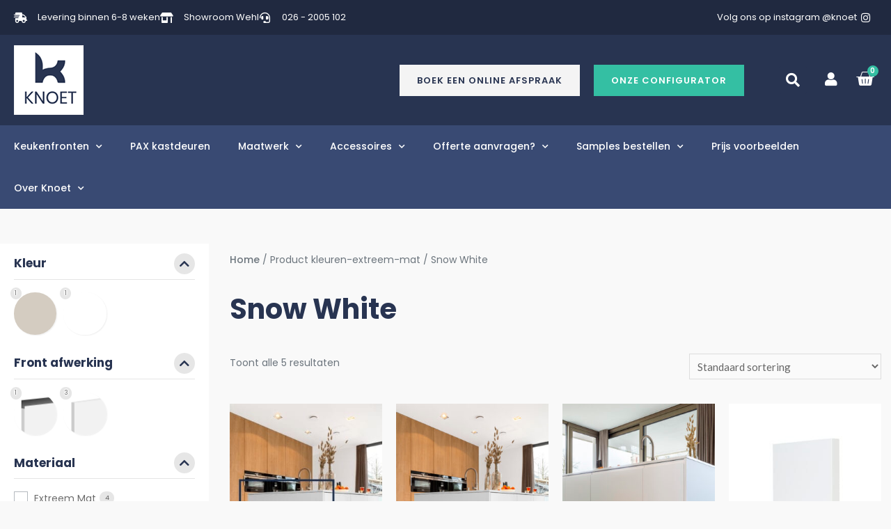

--- FILE ---
content_type: text/html; charset=UTF-8
request_url: https://keukenfronten.com/kleuren-extreem-mat/snow-white/
body_size: 32767
content:
<!DOCTYPE html>
<html lang="nl-NL">
<head>
<meta charset="UTF-8">
<meta name="viewport" content="width=device-width, initial-scale=1">
<link rel="profile" href="https://gmpg.org/xfn/11">

<meta name='robots' content='index, follow, max-image-preview:large, max-snippet:-1, max-video-preview:-1' />

<!-- Google Tag Manager for WordPress by gtm4wp.com -->
<script data-cfasync="false" data-pagespeed-no-defer>
	var gtm4wp_datalayer_name = "dataLayer";
	var dataLayer = dataLayer || [];
</script>
<!-- End Google Tag Manager for WordPress by gtm4wp.com -->
	<!-- This site is optimized with the Yoast SEO plugin v26.7 - https://yoast.com/wordpress/plugins/seo/ -->
	<title>Snow White Archieven - Keukenfronten.com</title>
<link data-rocket-preload as="style" href="https://fonts.googleapis.com/css?family=Lato%3A400%2C700%2C600&#038;display=swap" rel="preload">
<link href="https://fonts.googleapis.com/css?family=Lato%3A400%2C700%2C600&#038;display=swap" media="print" onload="this.media=&#039;all&#039;" rel="stylesheet">
<noscript><link rel="stylesheet" href="https://fonts.googleapis.com/css?family=Lato%3A400%2C700%2C600&#038;display=swap"></noscript>
	<link rel="canonical" href="https://keukenfronten.com/kleuren-extreem-mat/snow-white/" />
	<meta property="og:locale" content="nl_NL" />
	<meta property="og:type" content="article" />
	<meta property="og:title" content="Snow White Archieven - Keukenfronten.com" />
	<meta property="og:url" content="https://keukenfronten.com/kleuren-extreem-mat/snow-white/" />
	<meta property="og:site_name" content="Keukenfronten.com" />
	<meta name="twitter:card" content="summary_large_image" />
	<script type="application/ld+json" class="yoast-schema-graph">{"@context":"https://schema.org","@graph":[{"@type":"CollectionPage","@id":"https://keukenfronten.com/kleuren-extreem-mat/snow-white/","url":"https://keukenfronten.com/kleuren-extreem-mat/snow-white/","name":"Snow White Archieven - Keukenfronten.com","isPartOf":{"@id":"https://keukenfronten.com/#website"},"primaryImageOfPage":{"@id":"https://keukenfronten.com/kleuren-extreem-mat/snow-white/#primaryimage"},"image":{"@id":"https://keukenfronten.com/kleuren-extreem-mat/snow-white/#primaryimage"},"thumbnailUrl":"https://keukenfronten.com/wp-content/uploads/2020/10/Buitenhuis-met-knoet-logo-1b-©-Kneedvorm.jpg","breadcrumb":{"@id":"https://keukenfronten.com/kleuren-extreem-mat/snow-white/#breadcrumb"},"inLanguage":"nl-NL"},{"@type":"ImageObject","inLanguage":"nl-NL","@id":"https://keukenfronten.com/kleuren-extreem-mat/snow-white/#primaryimage","url":"https://keukenfronten.com/wp-content/uploads/2020/10/Buitenhuis-met-knoet-logo-1b-©-Kneedvorm.jpg","contentUrl":"https://keukenfronten.com/wp-content/uploads/2020/10/Buitenhuis-met-knoet-logo-1b-©-Kneedvorm.jpg","width":1620,"height":1080},{"@type":"BreadcrumbList","@id":"https://keukenfronten.com/kleuren-extreem-mat/snow-white/#breadcrumb","itemListElement":[{"@type":"ListItem","position":1,"name":"Home","item":"https://keukenfronten.com/"},{"@type":"ListItem","position":2,"name":"Snow White"}]},{"@type":"WebSite","@id":"https://keukenfronten.com/#website","url":"https://keukenfronten.com/","name":"Knoet Keukenfronten.com","description":"Unieke frontjes in jouw keuken","publisher":{"@id":"https://keukenfronten.com/#organization"},"potentialAction":[{"@type":"SearchAction","target":{"@type":"EntryPoint","urlTemplate":"https://keukenfronten.com/?s={search_term_string}"},"query-input":{"@type":"PropertyValueSpecification","valueRequired":true,"valueName":"search_term_string"}}],"inLanguage":"nl-NL"},{"@type":"Organization","@id":"https://keukenfronten.com/#organization","name":"Knoet","url":"https://keukenfronten.com/","logo":{"@type":"ImageObject","inLanguage":"nl-NL","@id":"https://keukenfronten.com/#/schema/logo/image/","url":"https://keukenfronten.com/wp-content/uploads/2020/02/Logo-pop-type.png","contentUrl":"https://keukenfronten.com/wp-content/uploads/2020/02/Logo-pop-type.png","width":567,"height":567,"caption":"Knoet"},"image":{"@id":"https://keukenfronten.com/#/schema/logo/image/"},"sameAs":["https://www.facebook.com/knoetkeukenfronten/","https://www.instagram.com/knoet_keukenfronten/","https://nl.pinterest.com/Knoetkeukenfronten/_created/"]}]}</script>
	<!-- / Yoast SEO plugin. -->


<link rel='dns-prefetch' href='//static.klaviyo.com' />
<link rel='dns-prefetch' href='//www.google.com' />
<link rel='dns-prefetch' href='//assets.pinterest.com' />
<link rel='dns-prefetch' href='//cdn.jsdelivr.net' />
<link rel='dns-prefetch' href='//capi-automation.s3.us-east-2.amazonaws.com' />
<link rel='dns-prefetch' href='//fonts.googleapis.com' />
<link href='https://fonts.gstatic.com' crossorigin rel='preconnect' />
<link rel="alternate" type="application/rss+xml" title="Keukenfronten.com &raquo; feed" href="https://keukenfronten.com/feed/" />
<link rel="alternate" type="application/rss+xml" title="Keukenfronten.com &raquo; reacties feed" href="https://keukenfronten.com/comments/feed/" />
<link rel="alternate" type="application/rss+xml" title="Keukenfronten.com &raquo; Snow White kleuren-extreem-mat feed" href="https://keukenfronten.com/kleuren-extreem-mat/snow-white/feed/" />
<style id='wp-img-auto-sizes-contain-inline-css'>
img:is([sizes=auto i],[sizes^="auto," i]){contain-intrinsic-size:3000px 1500px}
/*# sourceURL=wp-img-auto-sizes-contain-inline-css */
</style>
<link rel='stylesheet' id='font-awesome-css' href='https://keukenfronten.com/wp-content/plugins/woocommerce-ajax-filters/berocket/assets/css/font-awesome.min.css?ver=6.9' media='all' />
<link rel='stylesheet' id='berocket_mm_quantity_style-css' href='https://keukenfronten.com/wp-content/plugins/woocommerce-minmax-quantity/css/shop.css?ver=3.1.1' media='all' />
<link rel='stylesheet' id='berocket_aapf_widget-style-css' href='https://keukenfronten.com/wp-content/plugins/woocommerce-ajax-filters/assets/frontend/css/fullmain.min.css?ver=3.1.9.6' media='all' />
<link rel='stylesheet' id='astra-theme-css-css' href='https://keukenfronten.com/wp-content/themes/astra/assets/css/minified/style.min.css?ver=3.4.8' media='all' />
<style id='astra-theme-css-inline-css'>
html{font-size:93.75%;}a,.page-title{color:#4e4e4e;}a:hover,a:focus{color:#0084d6;}body,button,input,select,textarea,.ast-button,.ast-custom-button{font-family:'Lato',sans-serif;font-weight:400;font-size:15px;font-size:1rem;}blockquote{color:#000000;}h1,.entry-content h1,.entry-content h1 a,h2,.entry-content h2,.entry-content h2 a,h3,.entry-content h3,.entry-content h3 a,h4,.entry-content h4,.entry-content h4 a,h5,.entry-content h5,.entry-content h5 a,h6,.entry-content h6,.entry-content h6 a,.site-title,.site-title a{font-family:'Lato',sans-serif;font-weight:700;}.site-title{font-size:35px;font-size:2.3333333333333rem;}header .custom-logo-link img{max-width:140px;}.astra-logo-svg{width:140px;}.ast-archive-description .ast-archive-title{font-size:40px;font-size:2.6666666666667rem;}.site-header .site-description{font-size:15px;font-size:1rem;}.entry-title{font-size:30px;font-size:2rem;}h1,.entry-content h1,.entry-content h1 a{font-size:66px;font-size:4.4rem;font-family:'Lato',sans-serif;line-height:1.2;}h2,.entry-content h2,.entry-content h2 a{font-size:42px;font-size:2.8rem;font-family:'Lato',sans-serif;}h3,.entry-content h3,.entry-content h3 a{font-size:30px;font-size:2rem;font-family:'Lato',sans-serif;line-height:1.5;}h4,.entry-content h4,.entry-content h4 a{font-size:20px;font-size:1.3333333333333rem;}h5,.entry-content h5,.entry-content h5 a{font-size:18px;font-size:1.2rem;}h6,.entry-content h6,.entry-content h6 a{font-size:15px;font-size:1rem;}.ast-single-post .entry-title,.page-title{font-size:30px;font-size:2rem;}::selection{background-color:#54595f;color:#ffffff;}body,h1,.entry-title a,.entry-content h1,.entry-content h1 a,h2,.entry-content h2,.entry-content h2 a,h3,.entry-content h3,.entry-content h3 a,h4,.entry-content h4,.entry-content h4 a,h5,.entry-content h5,.entry-content h5 a,h6,.entry-content h6,.entry-content h6 a{color:#333333;}.tagcloud a:hover,.tagcloud a:focus,.tagcloud a.current-item{color:#ffffff;border-color:#4e4e4e;background-color:#4e4e4e;}input:focus,input[type="text"]:focus,input[type="email"]:focus,input[type="url"]:focus,input[type="password"]:focus,input[type="reset"]:focus,input[type="search"]:focus,textarea:focus{border-color:#4e4e4e;}input[type="radio"]:checked,input[type=reset],input[type="checkbox"]:checked,input[type="checkbox"]:hover:checked,input[type="checkbox"]:focus:checked,input[type=range]::-webkit-slider-thumb{border-color:#4e4e4e;background-color:#4e4e4e;box-shadow:none;}.site-footer a:hover + .post-count,.site-footer a:focus + .post-count{background:#4e4e4e;border-color:#4e4e4e;}.single .nav-links .nav-previous,.single .nav-links .nav-next{color:#4e4e4e;}.entry-meta,.entry-meta *{line-height:1.45;color:#4e4e4e;}.entry-meta a:hover,.entry-meta a:hover *,.entry-meta a:focus,.entry-meta a:focus *,.page-links > .page-link,.page-links .page-link:hover,.post-navigation a:hover{color:#0084d6;}.widget-title{font-size:21px;font-size:1.4rem;color:#333333;}#cat option,.secondary .calendar_wrap thead a,.secondary .calendar_wrap thead a:visited{color:#4e4e4e;}.secondary .calendar_wrap #today,.ast-progress-val span{background:#4e4e4e;}.secondary a:hover + .post-count,.secondary a:focus + .post-count{background:#4e4e4e;border-color:#4e4e4e;}.calendar_wrap #today > a{color:#ffffff;}.page-links .page-link,.single .post-navigation a{color:#4e4e4e;}.main-header-menu .menu-link,.ast-header-custom-item a{color:#333333;}.main-header-menu .menu-item:hover > .menu-link,.main-header-menu .menu-item:hover > .ast-menu-toggle,.main-header-menu .ast-masthead-custom-menu-items a:hover,.main-header-menu .menu-item.focus > .menu-link,.main-header-menu .menu-item.focus > .ast-menu-toggle,.main-header-menu .current-menu-item > .menu-link,.main-header-menu .current-menu-ancestor > .menu-link,.main-header-menu .current-menu-item > .ast-menu-toggle,.main-header-menu .current-menu-ancestor > .ast-menu-toggle{color:#4e4e4e;}.ast-header-break-point .ast-mobile-menu-buttons-minimal.menu-toggle{background:transparent;color:#c4c4c4;}.ast-header-break-point .ast-mobile-menu-buttons-outline.menu-toggle{background:transparent;border:1px solid #c4c4c4;color:#c4c4c4;}.ast-header-break-point .ast-mobile-menu-buttons-fill.menu-toggle{background:#c4c4c4;color:#000000;}.ast-page-builder-template .hentry {margin: 0;}.ast-page-builder-template .site-content > .ast-container {max-width: 100%;padding: 0;}.ast-page-builder-template .site-content #primary {padding: 0;margin: 0;}.ast-page-builder-template .no-results {text-align: center;margin: 4em auto;}.ast-page-builder-template .ast-pagination {padding: 2em;} .ast-page-builder-template .entry-header.ast-no-title.ast-no-thumbnail {margin-top: 0;}.ast-page-builder-template .entry-header.ast-header-without-markup {margin-top: 0;margin-bottom: 0;}.ast-page-builder-template .entry-header.ast-no-title.ast-no-meta {margin-bottom: 0;}.ast-page-builder-template.single .post-navigation {padding-bottom: 2em;}.ast-page-builder-template.single-post .site-content > .ast-container {max-width: 100%;}.ast-page-builder-template.single-post .site-content > .ast-container {max-width: 100%;}.ast-page-builder-template .entry-header {margin-top: 4em;margin-left: auto;margin-right: auto;padding-left: 20px;padding-right: 20px;}.ast-page-builder-template .ast-archive-description {margin-top: 4em;margin-left: auto;margin-right: auto;padding-left: 20px;padding-right: 20px;}.ast-page-builder-template.ast-no-sidebar .entry-content .alignwide {margin-left: 0;margin-right: 0;}.single.ast-page-builder-template .entry-header {padding-left: 20px;padding-right: 20px;}.ast-page-builder-template.ast-no-sidebar .entry-content .alignwide {margin-left: 0;margin-right: 0;}.ast-small-footer{color:#000000;}.ast-small-footer > .ast-footer-overlay{background-color:#ffffff;;}.ast-small-footer a{color:#434343;}.ast-small-footer a:hover{color:#3197d6;}.footer-adv .footer-adv-overlay{border-top-style:solid;}.wp-block-buttons.aligncenter{justify-content:center;}@media (max-width:782px){.entry-content .wp-block-columns .wp-block-column{margin-left:0px;}}@media (max-width:768px){.ast-separate-container .ast-article-post,.ast-separate-container .ast-article-single{padding:1.5em 2.14em;}.ast-separate-container #primary,.ast-separate-container #secondary{padding:1.5em 0;}#primary,#secondary{padding:1.5em 0;margin:0;}.ast-left-sidebar #content > .ast-container{display:flex;flex-direction:column-reverse;width:100%;}.ast-author-box img.avatar{margin:20px 0 0 0;}}@media (min-width:769px){.ast-separate-container.ast-right-sidebar #primary,.ast-separate-container.ast-left-sidebar #primary{border:0;}.search-no-results.ast-separate-container #primary{margin-bottom:4em;}}.elementor-button-wrapper .elementor-button{border-style:solid;border-top-width:0;border-right-width:0;border-left-width:0;border-bottom-width:0;}body .elementor-button.elementor-size-sm,body .elementor-button.elementor-size-xs,body .elementor-button.elementor-size-md,body .elementor-button.elementor-size-lg,body .elementor-button.elementor-size-xl,body .elementor-button{border-radius:0;padding-top:16px;padding-right:25px;padding-bottom:16px;padding-left:25px;}.elementor-button-wrapper .elementor-button{border-color:#f4f4f4;background-color:#f4f4f4;}.elementor-button-wrapper .elementor-button:hover,.elementor-button-wrapper .elementor-button:focus{color:#ffffff;background-color:#000000;border-color:#000000;}.wp-block-button .wp-block-button__link,.elementor-button-wrapper .elementor-button,.elementor-button-wrapper .elementor-button:visited{color:#000000;}.elementor-button-wrapper .elementor-button{font-family:inherit;font-weight:inherit;line-height:1;}.wp-block-button .wp-block-button__link:hover,.wp-block-button .wp-block-button__link:focus{color:#ffffff;background-color:#000000;border-color:#000000;}.elementor-widget-heading h1.elementor-heading-title{line-height:1.2;}.elementor-widget-heading h3.elementor-heading-title{line-height:1.5;}.wp-block-button .wp-block-button__link{border-style:solid;border-top-width:0;border-right-width:0;border-left-width:0;border-bottom-width:0;border-color:#f4f4f4;background-color:#f4f4f4;color:#000000;font-family:inherit;font-weight:inherit;line-height:1;border-radius:0;padding-top:16px;padding-right:25px;padding-bottom:16px;padding-left:25px;}.menu-toggle,button,.ast-button,.ast-custom-button,.button,input#submit,input[type="button"],input[type="submit"],input[type="reset"]{border-style:solid;border-top-width:0;border-right-width:0;border-left-width:0;border-bottom-width:0;color:#000000;border-color:#f4f4f4;background-color:#f4f4f4;border-radius:0;padding-top:16px;padding-right:25px;padding-bottom:16px;padding-left:25px;font-family:inherit;font-weight:inherit;line-height:1;}button:focus,.menu-toggle:hover,button:hover,.ast-button:hover,.ast-custom-button:hover .button:hover,.ast-custom-button:hover ,input[type=reset]:hover,input[type=reset]:focus,input#submit:hover,input#submit:focus,input[type="button"]:hover,input[type="button"]:focus,input[type="submit"]:hover,input[type="submit"]:focus{color:#ffffff;background-color:#000000;border-color:#000000;}@media (min-width:544px){.ast-container{max-width:100%;}}@media (max-width:544px){.ast-separate-container .ast-article-post,.ast-separate-container .ast-article-single,.ast-separate-container .comments-title,.ast-separate-container .ast-archive-description{padding:1.5em 1em;}.ast-separate-container #content .ast-container{padding-left:0.54em;padding-right:0.54em;}.ast-separate-container .ast-comment-list li.depth-1{padding:1.5em 1em;margin-bottom:1.5em;}.ast-separate-container .ast-comment-list .bypostauthor{padding:.5em;}.ast-search-menu-icon.ast-dropdown-active .search-field{width:170px;}}@media (max-width:768px){.ast-mobile-header-stack .main-header-bar .ast-search-menu-icon{display:inline-block;}.ast-header-break-point.ast-header-custom-item-outside .ast-mobile-header-stack .main-header-bar .ast-search-icon{margin:0;}.ast-comment-avatar-wrap img{max-width:2.5em;}.ast-separate-container .ast-comment-list li.depth-1{padding:1.5em 2.14em;}.ast-separate-container .comment-respond{padding:2em 2.14em;}.ast-comment-meta{padding:0 1.8888em 1.3333em;}}body,.ast-separate-container{background-color:#f9f9f9;;background-image:none;;}@media (max-width:768px){.ast-archive-description .ast-archive-title{font-size:40px;}.entry-title{font-size:30px;}h1,.entry-content h1,.entry-content h1 a{font-size:50px;}h2,.entry-content h2,.entry-content h2 a{font-size:25px;}h3,.entry-content h3,.entry-content h3 a{font-size:20px;}.ast-single-post .entry-title,.page-title{font-size:30px;}.astra-logo-svg{width:120px;}header .custom-logo-link img,.ast-header-break-point .site-logo-img .custom-mobile-logo-link img{max-width:120px;}}@media (max-width:544px){.ast-archive-description .ast-archive-title{font-size:40px;}.entry-title{font-size:30px;}h1,.entry-content h1,.entry-content h1 a{font-size:30px;}h2,.entry-content h2,.entry-content h2 a{font-size:25px;}h3,.entry-content h3,.entry-content h3 a{font-size:20px;}.ast-single-post .entry-title,.page-title{font-size:30px;}.ast-header-break-point .site-branding img,.ast-header-break-point .custom-logo-link img{max-width:120px;}.astra-logo-svg{width:120px;}.ast-header-break-point .site-logo-img .custom-mobile-logo-link img{max-width:120px;}}@media (max-width:768px){html{font-size:85.5%;}}@media (max-width:544px){html{font-size:85.5%;}}@media (min-width:769px){.ast-container{max-width:1240px;}}@font-face {font-family: "Astra";src: url(https://keukenfronten.com/wp-content/themes/astra/assets/fonts/astra.woff) format("woff"),url(https://keukenfronten.com/wp-content/themes/astra/assets/fonts/astra.ttf) format("truetype"),url(https://keukenfronten.com/wp-content/themes/astra/assets/fonts/astra.svg#astra) format("svg");font-weight: normal;font-style: normal;font-display: fallback;}@media (max-width:921px) {.main-header-bar .main-header-bar-navigation{display:none;}}.ast-desktop .main-header-menu.submenu-with-border .sub-menu,.ast-desktop .main-header-menu.submenu-with-border .astra-full-megamenu-wrapper{border-color:#dddddd;}.ast-desktop .main-header-menu.submenu-with-border .sub-menu{border-top-width:1px;border-right-width:1px;border-left-width:1px;border-bottom-width:1px;border-style:solid;}.ast-desktop .main-header-menu.submenu-with-border .sub-menu .sub-menu{top:-1px;}.ast-desktop .main-header-menu.submenu-with-border .sub-menu .menu-link,.ast-desktop .main-header-menu.submenu-with-border .children .menu-link{border-bottom-width:1px;border-style:solid;border-color:#eaeaea;}@media (min-width:769px){.main-header-menu .sub-menu .menu-item.ast-left-align-sub-menu:hover > .sub-menu,.main-header-menu .sub-menu .menu-item.ast-left-align-sub-menu.focus > .sub-menu{margin-left:-2px;}}.ast-small-footer{border-top-style:solid;border-top-width:1px;border-top-color:rgba(122,122,122,0.13);}.ast-breadcrumbs .trail-browse,.ast-breadcrumbs .trail-items,.ast-breadcrumbs .trail-items li{display:inline-block;margin:0;padding:0;border:none;background:inherit;text-indent:0;}.ast-breadcrumbs .trail-browse{font-size:inherit;font-style:inherit;font-weight:inherit;color:inherit;}.ast-breadcrumbs .trail-items{list-style:none;}.trail-items li::after{padding:0 0.3em;content:"\00bb";}.trail-items li:last-of-type::after{display:none;}h1,.entry-content h1,h2,.entry-content h2,h3,.entry-content h3,h4,.entry-content h4,h5,.entry-content h5,h6,.entry-content h6{color:#333333;}.elementor-template-full-width .ast-container{display:block;}.ast-header-break-point .main-header-bar{border-bottom-width:1px;}@media (min-width:769px){.main-header-bar{border-bottom-width:1px;}}.ast-flex{-webkit-align-content:center;-ms-flex-line-pack:center;align-content:center;-webkit-box-align:center;-webkit-align-items:center;-moz-box-align:center;-ms-flex-align:center;align-items:center;}.main-header-bar{padding:1em 0;}.ast-site-identity{padding:0;}.header-main-layout-1 .ast-flex.main-header-container, .header-main-layout-3 .ast-flex.main-header-container{-webkit-align-content:center;-ms-flex-line-pack:center;align-content:center;-webkit-box-align:center;-webkit-align-items:center;-moz-box-align:center;-ms-flex-align:center;align-items:center;}.header-main-layout-1 .ast-flex.main-header-container, .header-main-layout-3 .ast-flex.main-header-container{-webkit-align-content:center;-ms-flex-line-pack:center;align-content:center;-webkit-box-align:center;-webkit-align-items:center;-moz-box-align:center;-ms-flex-align:center;align-items:center;}.main-header-menu .sub-menu .menu-item.menu-item-has-children > .menu-link:after{position:absolute;right:1em;top:50%;transform:translate(0,-50%) rotate(270deg);}.ast-header-break-point .main-header-bar .main-header-bar-navigation .page_item_has_children > .ast-menu-toggle::before, .ast-header-break-point .main-header-bar .main-header-bar-navigation .menu-item-has-children > .ast-menu-toggle::before, .ast-mobile-popup-drawer .main-header-bar-navigation .menu-item-has-children>.ast-menu-toggle::before, .ast-header-break-point .ast-mobile-header-wrap .main-header-bar-navigation .menu-item-has-children > .ast-menu-toggle::before{font-weight:bold;content:"\e900";font-family:Astra;text-decoration:inherit;display:inline-block;}.ast-header-break-point .main-navigation ul.sub-menu .menu-item .menu-link:before{content:"\e900";font-family:Astra;font-size:.65em;text-decoration:inherit;display:inline-block;transform:translate(0, -2px) rotateZ(270deg);margin-right:5px;}.widget_search .search-form:after{font-family:Astra;font-size:1.2em;font-weight:normal;content:"\e8b6";position:absolute;top:50%;right:15px;transform:translate(0, -50%);}.astra-search-icon::before{content:"\e8b6";font-family:Astra;font-style:normal;font-weight:normal;text-decoration:inherit;text-align:center;-webkit-font-smoothing:antialiased;-moz-osx-font-smoothing:grayscale;}.main-header-bar .main-header-bar-navigation .page_item_has_children > a:after, .main-header-bar .main-header-bar-navigation .menu-item-has-children > a:after, .site-header-focus-item .main-header-bar-navigation .menu-item-has-children > .menu-link:after{content:"\e900";display:inline-block;font-family:Astra;font-size:.6rem;font-weight:bold;text-rendering:auto;-webkit-font-smoothing:antialiased;-moz-osx-font-smoothing:grayscale;margin-left:10px;line-height:normal;}.ast-mobile-popup-drawer .main-header-bar-navigation .ast-submenu-expanded>.ast-menu-toggle::before{transform:rotateX(180deg);}.ast-header-break-point .main-header-bar-navigation .menu-item-has-children > .menu-link:after{display:none;}
/*# sourceURL=astra-theme-css-inline-css */
</style>

<link rel='stylesheet' id='astra-menu-animation-css' href='https://keukenfronten.com/wp-content/themes/astra/assets/css/minified/menu-animation.min.css?ver=3.4.8' media='all' />
<style id='wp-emoji-styles-inline-css'>

	img.wp-smiley, img.emoji {
		display: inline !important;
		border: none !important;
		box-shadow: none !important;
		height: 1em !important;
		width: 1em !important;
		margin: 0 0.07em !important;
		vertical-align: -0.1em !important;
		background: none !important;
		padding: 0 !important;
	}
/*# sourceURL=wp-emoji-styles-inline-css */
</style>
<style id='classic-theme-styles-inline-css'>
/*! This file is auto-generated */
.wp-block-button__link{color:#fff;background-color:#32373c;border-radius:9999px;box-shadow:none;text-decoration:none;padding:calc(.667em + 2px) calc(1.333em + 2px);font-size:1.125em}.wp-block-file__button{background:#32373c;color:#fff;text-decoration:none}
/*# sourceURL=/wp-includes/css/classic-themes.min.css */
</style>
<style id='global-styles-inline-css'>
:root{--wp--preset--aspect-ratio--square: 1;--wp--preset--aspect-ratio--4-3: 4/3;--wp--preset--aspect-ratio--3-4: 3/4;--wp--preset--aspect-ratio--3-2: 3/2;--wp--preset--aspect-ratio--2-3: 2/3;--wp--preset--aspect-ratio--16-9: 16/9;--wp--preset--aspect-ratio--9-16: 9/16;--wp--preset--color--black: #000000;--wp--preset--color--cyan-bluish-gray: #abb8c3;--wp--preset--color--white: #ffffff;--wp--preset--color--pale-pink: #f78da7;--wp--preset--color--vivid-red: #cf2e2e;--wp--preset--color--luminous-vivid-orange: #ff6900;--wp--preset--color--luminous-vivid-amber: #fcb900;--wp--preset--color--light-green-cyan: #7bdcb5;--wp--preset--color--vivid-green-cyan: #00d084;--wp--preset--color--pale-cyan-blue: #8ed1fc;--wp--preset--color--vivid-cyan-blue: #0693e3;--wp--preset--color--vivid-purple: #9b51e0;--wp--preset--gradient--vivid-cyan-blue-to-vivid-purple: linear-gradient(135deg,rgb(6,147,227) 0%,rgb(155,81,224) 100%);--wp--preset--gradient--light-green-cyan-to-vivid-green-cyan: linear-gradient(135deg,rgb(122,220,180) 0%,rgb(0,208,130) 100%);--wp--preset--gradient--luminous-vivid-amber-to-luminous-vivid-orange: linear-gradient(135deg,rgb(252,185,0) 0%,rgb(255,105,0) 100%);--wp--preset--gradient--luminous-vivid-orange-to-vivid-red: linear-gradient(135deg,rgb(255,105,0) 0%,rgb(207,46,46) 100%);--wp--preset--gradient--very-light-gray-to-cyan-bluish-gray: linear-gradient(135deg,rgb(238,238,238) 0%,rgb(169,184,195) 100%);--wp--preset--gradient--cool-to-warm-spectrum: linear-gradient(135deg,rgb(74,234,220) 0%,rgb(151,120,209) 20%,rgb(207,42,186) 40%,rgb(238,44,130) 60%,rgb(251,105,98) 80%,rgb(254,248,76) 100%);--wp--preset--gradient--blush-light-purple: linear-gradient(135deg,rgb(255,206,236) 0%,rgb(152,150,240) 100%);--wp--preset--gradient--blush-bordeaux: linear-gradient(135deg,rgb(254,205,165) 0%,rgb(254,45,45) 50%,rgb(107,0,62) 100%);--wp--preset--gradient--luminous-dusk: linear-gradient(135deg,rgb(255,203,112) 0%,rgb(199,81,192) 50%,rgb(65,88,208) 100%);--wp--preset--gradient--pale-ocean: linear-gradient(135deg,rgb(255,245,203) 0%,rgb(182,227,212) 50%,rgb(51,167,181) 100%);--wp--preset--gradient--electric-grass: linear-gradient(135deg,rgb(202,248,128) 0%,rgb(113,206,126) 100%);--wp--preset--gradient--midnight: linear-gradient(135deg,rgb(2,3,129) 0%,rgb(40,116,252) 100%);--wp--preset--font-size--small: 13px;--wp--preset--font-size--medium: 20px;--wp--preset--font-size--large: 36px;--wp--preset--font-size--x-large: 42px;--wp--preset--spacing--20: 0.44rem;--wp--preset--spacing--30: 0.67rem;--wp--preset--spacing--40: 1rem;--wp--preset--spacing--50: 1.5rem;--wp--preset--spacing--60: 2.25rem;--wp--preset--spacing--70: 3.38rem;--wp--preset--spacing--80: 5.06rem;--wp--preset--shadow--natural: 6px 6px 9px rgba(0, 0, 0, 0.2);--wp--preset--shadow--deep: 12px 12px 50px rgba(0, 0, 0, 0.4);--wp--preset--shadow--sharp: 6px 6px 0px rgba(0, 0, 0, 0.2);--wp--preset--shadow--outlined: 6px 6px 0px -3px rgb(255, 255, 255), 6px 6px rgb(0, 0, 0);--wp--preset--shadow--crisp: 6px 6px 0px rgb(0, 0, 0);}:where(.is-layout-flex){gap: 0.5em;}:where(.is-layout-grid){gap: 0.5em;}body .is-layout-flex{display: flex;}.is-layout-flex{flex-wrap: wrap;align-items: center;}.is-layout-flex > :is(*, div){margin: 0;}body .is-layout-grid{display: grid;}.is-layout-grid > :is(*, div){margin: 0;}:where(.wp-block-columns.is-layout-flex){gap: 2em;}:where(.wp-block-columns.is-layout-grid){gap: 2em;}:where(.wp-block-post-template.is-layout-flex){gap: 1.25em;}:where(.wp-block-post-template.is-layout-grid){gap: 1.25em;}.has-black-color{color: var(--wp--preset--color--black) !important;}.has-cyan-bluish-gray-color{color: var(--wp--preset--color--cyan-bluish-gray) !important;}.has-white-color{color: var(--wp--preset--color--white) !important;}.has-pale-pink-color{color: var(--wp--preset--color--pale-pink) !important;}.has-vivid-red-color{color: var(--wp--preset--color--vivid-red) !important;}.has-luminous-vivid-orange-color{color: var(--wp--preset--color--luminous-vivid-orange) !important;}.has-luminous-vivid-amber-color{color: var(--wp--preset--color--luminous-vivid-amber) !important;}.has-light-green-cyan-color{color: var(--wp--preset--color--light-green-cyan) !important;}.has-vivid-green-cyan-color{color: var(--wp--preset--color--vivid-green-cyan) !important;}.has-pale-cyan-blue-color{color: var(--wp--preset--color--pale-cyan-blue) !important;}.has-vivid-cyan-blue-color{color: var(--wp--preset--color--vivid-cyan-blue) !important;}.has-vivid-purple-color{color: var(--wp--preset--color--vivid-purple) !important;}.has-black-background-color{background-color: var(--wp--preset--color--black) !important;}.has-cyan-bluish-gray-background-color{background-color: var(--wp--preset--color--cyan-bluish-gray) !important;}.has-white-background-color{background-color: var(--wp--preset--color--white) !important;}.has-pale-pink-background-color{background-color: var(--wp--preset--color--pale-pink) !important;}.has-vivid-red-background-color{background-color: var(--wp--preset--color--vivid-red) !important;}.has-luminous-vivid-orange-background-color{background-color: var(--wp--preset--color--luminous-vivid-orange) !important;}.has-luminous-vivid-amber-background-color{background-color: var(--wp--preset--color--luminous-vivid-amber) !important;}.has-light-green-cyan-background-color{background-color: var(--wp--preset--color--light-green-cyan) !important;}.has-vivid-green-cyan-background-color{background-color: var(--wp--preset--color--vivid-green-cyan) !important;}.has-pale-cyan-blue-background-color{background-color: var(--wp--preset--color--pale-cyan-blue) !important;}.has-vivid-cyan-blue-background-color{background-color: var(--wp--preset--color--vivid-cyan-blue) !important;}.has-vivid-purple-background-color{background-color: var(--wp--preset--color--vivid-purple) !important;}.has-black-border-color{border-color: var(--wp--preset--color--black) !important;}.has-cyan-bluish-gray-border-color{border-color: var(--wp--preset--color--cyan-bluish-gray) !important;}.has-white-border-color{border-color: var(--wp--preset--color--white) !important;}.has-pale-pink-border-color{border-color: var(--wp--preset--color--pale-pink) !important;}.has-vivid-red-border-color{border-color: var(--wp--preset--color--vivid-red) !important;}.has-luminous-vivid-orange-border-color{border-color: var(--wp--preset--color--luminous-vivid-orange) !important;}.has-luminous-vivid-amber-border-color{border-color: var(--wp--preset--color--luminous-vivid-amber) !important;}.has-light-green-cyan-border-color{border-color: var(--wp--preset--color--light-green-cyan) !important;}.has-vivid-green-cyan-border-color{border-color: var(--wp--preset--color--vivid-green-cyan) !important;}.has-pale-cyan-blue-border-color{border-color: var(--wp--preset--color--pale-cyan-blue) !important;}.has-vivid-cyan-blue-border-color{border-color: var(--wp--preset--color--vivid-cyan-blue) !important;}.has-vivid-purple-border-color{border-color: var(--wp--preset--color--vivid-purple) !important;}.has-vivid-cyan-blue-to-vivid-purple-gradient-background{background: var(--wp--preset--gradient--vivid-cyan-blue-to-vivid-purple) !important;}.has-light-green-cyan-to-vivid-green-cyan-gradient-background{background: var(--wp--preset--gradient--light-green-cyan-to-vivid-green-cyan) !important;}.has-luminous-vivid-amber-to-luminous-vivid-orange-gradient-background{background: var(--wp--preset--gradient--luminous-vivid-amber-to-luminous-vivid-orange) !important;}.has-luminous-vivid-orange-to-vivid-red-gradient-background{background: var(--wp--preset--gradient--luminous-vivid-orange-to-vivid-red) !important;}.has-very-light-gray-to-cyan-bluish-gray-gradient-background{background: var(--wp--preset--gradient--very-light-gray-to-cyan-bluish-gray) !important;}.has-cool-to-warm-spectrum-gradient-background{background: var(--wp--preset--gradient--cool-to-warm-spectrum) !important;}.has-blush-light-purple-gradient-background{background: var(--wp--preset--gradient--blush-light-purple) !important;}.has-blush-bordeaux-gradient-background{background: var(--wp--preset--gradient--blush-bordeaux) !important;}.has-luminous-dusk-gradient-background{background: var(--wp--preset--gradient--luminous-dusk) !important;}.has-pale-ocean-gradient-background{background: var(--wp--preset--gradient--pale-ocean) !important;}.has-electric-grass-gradient-background{background: var(--wp--preset--gradient--electric-grass) !important;}.has-midnight-gradient-background{background: var(--wp--preset--gradient--midnight) !important;}.has-small-font-size{font-size: var(--wp--preset--font-size--small) !important;}.has-medium-font-size{font-size: var(--wp--preset--font-size--medium) !important;}.has-large-font-size{font-size: var(--wp--preset--font-size--large) !important;}.has-x-large-font-size{font-size: var(--wp--preset--font-size--x-large) !important;}
:where(.wp-block-post-template.is-layout-flex){gap: 1.25em;}:where(.wp-block-post-template.is-layout-grid){gap: 1.25em;}
:where(.wp-block-term-template.is-layout-flex){gap: 1.25em;}:where(.wp-block-term-template.is-layout-grid){gap: 1.25em;}
:where(.wp-block-columns.is-layout-flex){gap: 2em;}:where(.wp-block-columns.is-layout-grid){gap: 2em;}
:root :where(.wp-block-pullquote){font-size: 1.5em;line-height: 1.6;}
/*# sourceURL=global-styles-inline-css */
</style>
<link rel='stylesheet' id='woocommerce-layout-css' href='https://keukenfronten.com/wp-content/themes/astra/assets/css/minified/compatibility/woocommerce/woocommerce-layout.min.css?ver=3.4.8' media='all' />
<link rel='stylesheet' id='woocommerce-smallscreen-css' href='https://keukenfronten.com/wp-content/themes/astra/assets/css/minified/compatibility/woocommerce/woocommerce-smallscreen.min.css?ver=3.4.8' media='only screen and (max-width: 768px)' />
<link rel='stylesheet' id='woocommerce-general-css' href='https://keukenfronten.com/wp-content/themes/astra/assets/css/minified/compatibility/woocommerce/woocommerce.min.css?ver=3.4.8' media='all' />
<style id='woocommerce-general-inline-css'>
.woocommerce span.onsale, .wc-block-grid__product .wc-block-grid__product-onsale{background-color:#54595f;color:#ffffff;}.woocommerce a.button, .woocommerce button.button, .woocommerce .woocommerce-message a.button, .woocommerce #respond input#submit.alt, .woocommerce a.button.alt, .woocommerce button.button.alt, .woocommerce input.button.alt, .woocommerce input.button,.woocommerce input.button:disabled, .woocommerce input.button:disabled[disabled], .woocommerce input.button:disabled:hover, .woocommerce input.button:disabled[disabled]:hover, .woocommerce #respond input#submit, .woocommerce button.button.alt.disabled, .wc-block-grid__products .wc-block-grid__product .wp-block-button__link, .wc-block-grid__product-onsale{color:#000000;border-color:#f4f4f4;background-color:#f4f4f4;}.woocommerce a.button:hover, .woocommerce button.button:hover, .woocommerce .woocommerce-message a.button:hover,.woocommerce #respond input#submit:hover,.woocommerce #respond input#submit.alt:hover, .woocommerce a.button.alt:hover, .woocommerce button.button.alt:hover, .woocommerce input.button.alt:hover, .woocommerce input.button:hover, .woocommerce button.button.alt.disabled:hover, .wc-block-grid__products .wc-block-grid__product .wp-block-button__link:hover{color:#ffffff;border-color:#000000;background-color:#000000;}.woocommerce-message, .woocommerce-info{border-top-color:#4e4e4e;}.woocommerce-message::before,.woocommerce-info::before{color:#4e4e4e;}.woocommerce ul.products li.product .price, .woocommerce div.product p.price, .woocommerce div.product span.price, .widget_layered_nav_filters ul li.chosen a, .woocommerce-page ul.products li.product .ast-woo-product-category, .wc-layered-nav-rating a{color:#333333;}.woocommerce nav.woocommerce-pagination ul,.woocommerce nav.woocommerce-pagination ul li{border-color:#4e4e4e;}.woocommerce nav.woocommerce-pagination ul li a:focus, .woocommerce nav.woocommerce-pagination ul li a:hover, .woocommerce nav.woocommerce-pagination ul li span.current{background:#4e4e4e;color:#000000;}.woocommerce-MyAccount-navigation-link.is-active a{color:#0084d6;}.woocommerce .widget_price_filter .ui-slider .ui-slider-range, .woocommerce .widget_price_filter .ui-slider .ui-slider-handle{background-color:#4e4e4e;}.woocommerce a.button, .woocommerce button.button, .woocommerce .woocommerce-message a.button, .woocommerce #respond input#submit.alt, .woocommerce a.button.alt, .woocommerce button.button.alt, .woocommerce input.button.alt, .woocommerce input.button,.woocommerce-cart table.cart td.actions .button, .woocommerce form.checkout_coupon .button, .woocommerce #respond input#submit, .wc-block-grid__products .wc-block-grid__product .wp-block-button__link{border-radius:0;padding-top:16px;padding-right:25px;padding-bottom:16px;padding-left:25px;}.woocommerce .star-rating, .woocommerce .comment-form-rating .stars a, .woocommerce .star-rating::before{color:#4e4e4e;}.woocommerce div.product .woocommerce-tabs ul.tabs li.active:before{background:#4e4e4e;}.woocommerce a.remove:hover{color:#4e4e4e;border-color:#4e4e4e;background-color:#ffffff;}.ast-site-header-cart a{color:#333333;}.ast-site-header-cart a:focus, .ast-site-header-cart a:hover, .ast-site-header-cart .current-menu-item a{color:#4e4e4e;}.ast-cart-menu-wrap .count, .ast-cart-menu-wrap .count:after{border-color:#4e4e4e;color:#4e4e4e;}.ast-cart-menu-wrap:hover .count{color:#ffffff;background-color:#4e4e4e;}.ast-site-header-cart .widget_shopping_cart .total .woocommerce-Price-amount{color:#4e4e4e;}.woocommerce a.remove:hover, .ast-woocommerce-cart-menu .main-header-menu .woocommerce-custom-menu-item .menu-item:hover > .menu-link.remove:hover{color:#4e4e4e;border-color:#4e4e4e;background-color:#ffffff;}.ast-site-header-cart .widget_shopping_cart .buttons .button.checkout, .woocommerce .widget_shopping_cart .woocommerce-mini-cart__buttons .checkout.wc-forward{color:#ffffff;border-color:#000000;background-color:#000000;}.site-header .ast-site-header-cart-data .button.wc-forward, .site-header .ast-site-header-cart-data .button.wc-forward:hover{color:#000000;}.below-header-user-select .ast-site-header-cart .widget, .ast-above-header-section .ast-site-header-cart .widget a, .below-header-user-select .ast-site-header-cart .widget_shopping_cart a{color:#333333;}.below-header-user-select .ast-site-header-cart .widget_shopping_cart a:hover, .ast-above-header-section .ast-site-header-cart .widget_shopping_cart a:hover, .below-header-user-select .ast-site-header-cart .widget_shopping_cart a.remove:hover, .ast-above-header-section .ast-site-header-cart .widget_shopping_cart a.remove:hover{color:#4e4e4e;}@media (min-width:545px) and (max-width:768px){.woocommerce.tablet-columns-6 ul.products li.product, .woocommerce-page.tablet-columns-6 ul.products li.product{width:calc(16.66% - 16.66px);}.woocommerce.tablet-columns-5 ul.products li.product, .woocommerce-page.tablet-columns-5 ul.products li.product{width:calc(20% - 16px);}.woocommerce.tablet-columns-4 ul.products li.product, .woocommerce-page.tablet-columns-4 ul.products li.product{width:calc(25% - 15px);}.woocommerce.tablet-columns-3 ul.products li.product, .woocommerce-page.tablet-columns-3 ul.products li.product{width:calc(33.33% - 14px);}.woocommerce.tablet-columns-2 ul.products li.product, .woocommerce-page.tablet-columns-2 ul.products li.product{width:calc(50% - 10px);}.woocommerce.tablet-columns-1 ul.products li.product, .woocommerce-page.tablet-columns-1 ul.products li.product{width:100%;}.woocommerce div.product .related.products ul.products li.product{width:calc(33.33% - 14px);}}@media (min-width:545px) and (max-width:768px){.woocommerce[class*="columns-"].columns-3 > ul.products li.product, .woocommerce[class*="columns-"].columns-4 > ul.products li.product, .woocommerce[class*="columns-"].columns-5 > ul.products li.product, .woocommerce[class*="columns-"].columns-6 > ul.products li.product{width:calc(33.33% - 14px);margin-right:20px;}.woocommerce[class*="columns-"].columns-3 > ul.products li.product:nth-child(3n), .woocommerce[class*="columns-"].columns-4 > ul.products li.product:nth-child(3n), .woocommerce[class*="columns-"].columns-5 > ul.products li.product:nth-child(3n), .woocommerce[class*="columns-"].columns-6 > ul.products li.product:nth-child(3n){margin-right:0;clear:right;}.woocommerce[class*="columns-"].columns-3 > ul.products li.product:nth-child(3n+1), .woocommerce[class*="columns-"].columns-4 > ul.products li.product:nth-child(3n+1), .woocommerce[class*="columns-"].columns-5 > ul.products li.product:nth-child(3n+1), .woocommerce[class*="columns-"].columns-6 > ul.products li.product:nth-child(3n+1){clear:left;}.woocommerce[class*="columns-"] ul.products li.product:nth-child(n), .woocommerce-page[class*="columns-"] ul.products li.product:nth-child(n){margin-right:20px;clear:none;}.woocommerce.tablet-columns-2 ul.products li.product:nth-child(2n), .woocommerce-page.tablet-columns-2 ul.products li.product:nth-child(2n), .woocommerce.tablet-columns-3 ul.products li.product:nth-child(3n), .woocommerce-page.tablet-columns-3 ul.products li.product:nth-child(3n), .woocommerce.tablet-columns-4 ul.products li.product:nth-child(4n), .woocommerce-page.tablet-columns-4 ul.products li.product:nth-child(4n), .woocommerce.tablet-columns-5 ul.products li.product:nth-child(5n), .woocommerce-page.tablet-columns-5 ul.products li.product:nth-child(5n), .woocommerce.tablet-columns-6 ul.products li.product:nth-child(6n), .woocommerce-page.tablet-columns-6 ul.products li.product:nth-child(6n){margin-right:0;clear:right;}.woocommerce.tablet-columns-2 ul.products li.product:nth-child(2n+1), .woocommerce-page.tablet-columns-2 ul.products li.product:nth-child(2n+1), .woocommerce.tablet-columns-3 ul.products li.product:nth-child(3n+1), .woocommerce-page.tablet-columns-3 ul.products li.product:nth-child(3n+1), .woocommerce.tablet-columns-4 ul.products li.product:nth-child(4n+1), .woocommerce-page.tablet-columns-4 ul.products li.product:nth-child(4n+1), .woocommerce.tablet-columns-5 ul.products li.product:nth-child(5n+1), .woocommerce-page.tablet-columns-5 ul.products li.product:nth-child(5n+1), .woocommerce.tablet-columns-6 ul.products li.product:nth-child(6n+1), .woocommerce-page.tablet-columns-6 ul.products li.product:nth-child(6n+1){clear:left;}.woocommerce div.product .related.products ul.products li.product:nth-child(3n), .woocommerce-page.tablet-columns-1 .site-main ul.products li.product{margin-right:0;clear:right;}.woocommerce div.product .related.products ul.products li.product:nth-child(3n+1){clear:left;}}@media (min-width:769px){.woocommerce #reviews #comments{width:55%;float:left;}.woocommerce #reviews #review_form_wrapper{width:45%;padding-left:2em;float:right;}.woocommerce form.checkout_coupon{width:50%;}}@media (max-width:768px){.ast-header-break-point.ast-woocommerce-cart-menu .header-main-layout-1.ast-mobile-header-stack.ast-no-menu-items .ast-site-header-cart, .ast-header-break-point.ast-woocommerce-cart-menu .header-main-layout-3.ast-mobile-header-stack.ast-no-menu-items .ast-site-header-cart{padding-right:0;padding-left:0;}.ast-header-break-point.ast-woocommerce-cart-menu .header-main-layout-1.ast-mobile-header-stack .main-header-bar{text-align:center;}.ast-header-break-point.ast-woocommerce-cart-menu .header-main-layout-1.ast-mobile-header-stack .ast-site-header-cart, .ast-header-break-point.ast-woocommerce-cart-menu .header-main-layout-1.ast-mobile-header-stack .ast-mobile-menu-buttons{display:inline-block;}.ast-header-break-point.ast-woocommerce-cart-menu .header-main-layout-2.ast-mobile-header-inline .site-branding{flex:auto;}.ast-header-break-point.ast-woocommerce-cart-menu .header-main-layout-3.ast-mobile-header-stack .site-branding{flex:0 0 100%;}.ast-header-break-point.ast-woocommerce-cart-menu .header-main-layout-3.ast-mobile-header-stack .main-header-container{display:flex;justify-content:center;}.woocommerce-cart .woocommerce-shipping-calculator .button{width:100%;}.woocommerce div.product div.images, .woocommerce div.product div.summary, .woocommerce #content div.product div.images, .woocommerce #content div.product div.summary, .woocommerce-page div.product div.images, .woocommerce-page div.product div.summary, .woocommerce-page #content div.product div.images, .woocommerce-page #content div.product div.summary{float:none;width:100%;}.woocommerce-cart table.cart td.actions .ast-return-to-shop{display:block;text-align:center;margin-top:1em;}}@media (max-width:544px){.ast-separate-container .ast-woocommerce-container{padding:.54em 1em 1.33333em;}.woocommerce-message, .woocommerce-error, .woocommerce-info{display:flex;flex-wrap:wrap;}.woocommerce-message a.button, .woocommerce-error a.button, .woocommerce-info a.button{order:1;margin-top:.5em;}.woocommerce .woocommerce-ordering, .woocommerce-page .woocommerce-ordering{float:none;margin-bottom:2em;width:100%;}.woocommerce ul.products a.button, .woocommerce-page ul.products a.button{padding:0.5em 0.75em;}.woocommerce table.cart td.actions .button, .woocommerce #content table.cart td.actions .button, .woocommerce-page table.cart td.actions .button, .woocommerce-page #content table.cart td.actions .button{padding-left:1em;padding-right:1em;}.woocommerce #content table.cart .button, .woocommerce-page #content table.cart .button{width:100%;}.woocommerce #content table.cart .product-thumbnail, .woocommerce-page #content table.cart .product-thumbnail{display:block;text-align:center !important;}.woocommerce #content table.cart .product-thumbnail::before, .woocommerce-page #content table.cart .product-thumbnail::before{display:none;}.woocommerce #content table.cart td.actions .coupon, .woocommerce-page #content table.cart td.actions .coupon{float:none;}.woocommerce #content table.cart td.actions .coupon .button, .woocommerce-page #content table.cart td.actions .coupon .button{flex:1;}.woocommerce #content div.product .woocommerce-tabs ul.tabs li a, .woocommerce-page #content div.product .woocommerce-tabs ul.tabs li a{display:block;}.woocommerce div.product .related.products ul.products li.product, .woocommerce.mobile-columns-2 ul.products li.product, .woocommerce-page.mobile-columns-2 ul.products li.product{width:calc(50% - 10px);}.woocommerce.mobile-columns-6 ul.products li.product, .woocommerce-page.mobile-columns-6 ul.products li.product{width:calc(16.66% - 16.66px);}.woocommerce.mobile-columns-5 ul.products li.product, .woocommerce-page.mobile-columns-5 ul.products li.product{width:calc(20% - 16px);}.woocommerce.mobile-columns-4 ul.products li.product, .woocommerce-page.mobile-columns-4 ul.products li.product{width:calc(25% - 15px);}.woocommerce.mobile-columns-3 ul.products li.product, .woocommerce-page.mobile-columns-3 ul.products li.product{width:calc(33.33% - 14px);}.woocommerce.mobile-columns-1 ul.products li.product, .woocommerce-page.mobile-columns-1 ul.products li.product{width:100%;}}@media (max-width:544px){.woocommerce[class*="columns-"].columns-3 > ul.products li.product, .woocommerce[class*="columns-"].columns-4 > ul.products li.product, .woocommerce[class*="columns-"].columns-5 > ul.products li.product, .woocommerce[class*="columns-"].columns-6 > ul.products li.product{width:calc(50% - 10px);margin-right:20px;}.woocommerce ul.products a.button.loading::after, .woocommerce-page ul.products a.button.loading::after{display:inline-block;margin-left:5px;position:initial;}.woocommerce.mobile-columns-1 .site-main ul.products li.product:nth-child(n), .woocommerce-page.mobile-columns-1 .site-main ul.products li.product:nth-child(n){margin-right:0;}.woocommerce #content div.product .woocommerce-tabs ul.tabs li, .woocommerce-page #content div.product .woocommerce-tabs ul.tabs li{display:block;margin-right:0;}.woocommerce[class*="columns-"] ul.products li.product:nth-child(n), .woocommerce-page[class*="columns-"] ul.products li.product:nth-child(n){margin-right:20px;clear:none;}.woocommerce-page[class*=columns-].columns-3>ul.products li.product:nth-child(2n), .woocommerce-page[class*=columns-].columns-4>ul.products li.product:nth-child(2n), .woocommerce-page[class*=columns-].columns-5>ul.products li.product:nth-child(2n), .woocommerce-page[class*=columns-].columns-6>ul.products li.product:nth-child(2n), .woocommerce[class*=columns-].columns-3>ul.products li.product:nth-child(2n), .woocommerce[class*=columns-].columns-4>ul.products li.product:nth-child(2n), .woocommerce[class*=columns-].columns-5>ul.products li.product:nth-child(2n), .woocommerce[class*=columns-].columns-6>ul.products li.product:nth-child(2n){margin-right:0;clear:right;}.woocommerce[class*="columns-"].columns-3 > ul.products li.product:nth-child(2n+1), .woocommerce[class*="columns-"].columns-4 > ul.products li.product:nth-child(2n+1), .woocommerce[class*="columns-"].columns-5 > ul.products li.product:nth-child(2n+1), .woocommerce[class*="columns-"].columns-6 > ul.products li.product:nth-child(2n+1){clear:left;}.woocommerce-page[class*=columns-] ul.products li.product:nth-child(n), .woocommerce[class*=columns-] ul.products li.product:nth-child(n){margin-right:20px;clear:none;}.woocommerce.mobile-columns-6 ul.products li.product:nth-child(6n), .woocommerce-page.mobile-columns-6 ul.products li.product:nth-child(6n), .woocommerce.mobile-columns-5 ul.products li.product:nth-child(5n), .woocommerce-page.mobile-columns-5 ul.products li.product:nth-child(5n), .woocommerce.mobile-columns-4 ul.products li.product:nth-child(4n), .woocommerce-page.mobile-columns-4 ul.products li.product:nth-child(4n), .woocommerce.mobile-columns-3 ul.products li.product:nth-child(3n), .woocommerce-page.mobile-columns-3 ul.products li.product:nth-child(3n), .woocommerce.mobile-columns-2 ul.products li.product:nth-child(2n), .woocommerce-page.mobile-columns-2 ul.products li.product:nth-child(2n), .woocommerce div.product .related.products ul.products li.product:nth-child(2n){margin-right:0;clear:right;}.woocommerce.mobile-columns-6 ul.products li.product:nth-child(6n+1), .woocommerce-page.mobile-columns-6 ul.products li.product:nth-child(6n+1), .woocommerce.mobile-columns-5 ul.products li.product:nth-child(5n+1), .woocommerce-page.mobile-columns-5 ul.products li.product:nth-child(5n+1), .woocommerce.mobile-columns-4 ul.products li.product:nth-child(4n+1), .woocommerce-page.mobile-columns-4 ul.products li.product:nth-child(4n+1), .woocommerce.mobile-columns-3 ul.products li.product:nth-child(3n+1), .woocommerce-page.mobile-columns-3 ul.products li.product:nth-child(3n+1), .woocommerce.mobile-columns-2 ul.products li.product:nth-child(2n+1), .woocommerce-page.mobile-columns-2 ul.products li.product:nth-child(2n+1), .woocommerce div.product .related.products ul.products li.product:nth-child(2n+1){clear:left;}}@media (min-width:769px){.woocommerce #content .ast-woocommerce-container div.product div.images, .woocommerce .ast-woocommerce-container div.product div.images, .woocommerce-page #content .ast-woocommerce-container div.product div.images, .woocommerce-page .ast-woocommerce-container div.product div.images{width:50%;}.woocommerce #content .ast-woocommerce-container div.product div.summary, .woocommerce .ast-woocommerce-container div.product div.summary, .woocommerce-page #content .ast-woocommerce-container div.product div.summary, .woocommerce-page .ast-woocommerce-container div.product div.summary{width:46%;}.woocommerce.woocommerce-checkout form #customer_details.col2-set .col-1, .woocommerce.woocommerce-checkout form #customer_details.col2-set .col-2, .woocommerce-page.woocommerce-checkout form #customer_details.col2-set .col-1, .woocommerce-page.woocommerce-checkout form #customer_details.col2-set .col-2{float:none;width:auto;}}@media (min-width:769px){.woocommerce.woocommerce-checkout form #customer_details.col2-set, .woocommerce-page.woocommerce-checkout form #customer_details.col2-set{width:55%;float:left;margin-right:4.347826087%;}.woocommerce.woocommerce-checkout form #order_review, .woocommerce.woocommerce-checkout form #order_review_heading, .woocommerce-page.woocommerce-checkout form #order_review, .woocommerce-page.woocommerce-checkout form #order_review_heading{width:40%;float:right;margin-right:0;clear:right;}}
/*# sourceURL=woocommerce-general-inline-css */
</style>
<style id='woocommerce-inline-inline-css'>
.woocommerce form .form-row .required { visibility: visible; }
/*# sourceURL=woocommerce-inline-inline-css */
</style>
<link rel='stylesheet' id='wccf-field-styles-css' href='https://keukenfronten.com/wp-content/plugins/woocommerce-custom-fields/assets/css/fields.css?ver=2.3.4' media='all' />
<link rel='stylesheet' id='rightpress-datetimepicker-styles-css' href='https://keukenfronten.com/wp-content/plugins/woocommerce-custom-fields/rightpress/components/rightpress-assets-component/assets/datetimepicker/assets/css/jquery.datetimepicker.min.css?ver=1021' media='all' />
<link rel='stylesheet' id='wccf-frontend-styles-css' href='https://keukenfronten.com/wp-content/plugins/woocommerce-custom-fields/assets/css/frontend.css?ver=2.3.4' media='all' />
<link rel='stylesheet' id='pinterest-for-woocommerce-pins-css' href='//keukenfronten.com/wp-content/plugins/pinterest-for-woocommerce/assets/css/frontend/pinterest-for-woocommerce-pins.min.css?ver=1.4.23' media='all' />
<link rel='stylesheet' id='sendcloud-checkout-css-css' href='https://keukenfronten.com/wp-content/plugins/sendcloud-shipping/resources/css/sendcloud-checkout.css?ver=2.4.5' media='all' />
<link rel='stylesheet' id='elementor-frontend-css' href='https://keukenfronten.com/wp-content/plugins/elementor/assets/css/frontend.min.css?ver=3.34.1' media='all' />
<link rel='stylesheet' id='widget-icon-list-css' href='https://keukenfronten.com/wp-content/plugins/elementor/assets/css/widget-icon-list.min.css?ver=3.34.1' media='all' />
<link rel='stylesheet' id='widget-image-css' href='https://keukenfronten.com/wp-content/plugins/elementor/assets/css/widget-image.min.css?ver=3.34.1' media='all' />
<link rel='stylesheet' id='widget-search-form-css' href='https://keukenfronten.com/wp-content/plugins/elementor-pro/assets/css/widget-search-form.min.css?ver=3.34.0' media='all' />
<link rel='stylesheet' id='elementor-icons-shared-0-css' href='https://keukenfronten.com/wp-content/plugins/elementor/assets/lib/font-awesome/css/fontawesome.min.css?ver=5.15.3' media='all' />
<link rel='stylesheet' id='elementor-icons-fa-solid-css' href='https://keukenfronten.com/wp-content/plugins/elementor/assets/lib/font-awesome/css/solid.min.css?ver=5.15.3' media='all' />
<link rel='stylesheet' id='widget-woocommerce-menu-cart-css' href='https://keukenfronten.com/wp-content/plugins/elementor-pro/assets/css/widget-woocommerce-menu-cart.min.css?ver=3.34.0' media='all' />
<link rel='stylesheet' id='widget-nav-menu-css' href='https://keukenfronten.com/wp-content/plugins/elementor-pro/assets/css/widget-nav-menu.min.css?ver=3.34.0' media='all' />
<link rel='stylesheet' id='e-sticky-css' href='https://keukenfronten.com/wp-content/plugins/elementor-pro/assets/css/modules/sticky.min.css?ver=3.34.0' media='all' />
<link rel='stylesheet' id='widget-heading-css' href='https://keukenfronten.com/wp-content/plugins/elementor/assets/css/widget-heading.min.css?ver=3.34.1' media='all' />
<link rel='stylesheet' id='widget-woocommerce-products-css' href='https://keukenfronten.com/wp-content/plugins/elementor-pro/assets/css/widget-woocommerce-products.min.css?ver=3.34.0' media='all' />
<link rel='stylesheet' id='widget-woocommerce-products-archive-css' href='https://keukenfronten.com/wp-content/plugins/elementor-pro/assets/css/widget-woocommerce-products-archive.min.css?ver=3.34.0' media='all' />
<link rel='stylesheet' id='widget-image-box-css' href='https://keukenfronten.com/wp-content/plugins/elementor/assets/css/widget-image-box.min.css?ver=3.34.1' media='all' />
<link rel='stylesheet' id='widget-spacer-css' href='https://keukenfronten.com/wp-content/plugins/elementor/assets/css/widget-spacer.min.css?ver=3.34.1' media='all' />
<link rel='stylesheet' id='e-animation-pulse-css' href='https://keukenfronten.com/wp-content/plugins/elementor/assets/lib/animations/styles/e-animation-pulse.min.css?ver=3.34.1' media='all' />
<link rel='stylesheet' id='e-animation-fadeIn-css' href='https://keukenfronten.com/wp-content/plugins/elementor/assets/lib/animations/styles/fadeIn.min.css?ver=3.34.1' media='all' />
<link rel='stylesheet' id='swiper-css' href='https://keukenfronten.com/wp-content/plugins/elementor/assets/lib/swiper/v8/css/swiper.min.css?ver=8.4.5' media='all' />
<link rel='stylesheet' id='e-swiper-css' href='https://keukenfronten.com/wp-content/plugins/elementor/assets/css/conditionals/e-swiper.min.css?ver=3.34.1' media='all' />
<link rel='stylesheet' id='e-popup-css' href='https://keukenfronten.com/wp-content/plugins/elementor-pro/assets/css/conditionals/popup.min.css?ver=3.34.0' media='all' />
<link rel='stylesheet' id='elementor-icons-css' href='https://keukenfronten.com/wp-content/plugins/elementor/assets/lib/eicons/css/elementor-icons.min.css?ver=5.45.0' media='all' />
<link rel='stylesheet' id='elementor-post-4-css' href='https://keukenfronten.com/wp-content/uploads/elementor/css/post-4.css?ver=1768703546' media='all' />
<link rel='stylesheet' id='wb-elementor-before-after-slider-css' href='https://keukenfronten.com/wp-content/plugins/before-after-image-comparison-slider-for-elementor/assets/css/twentytwenty.css?ver=1.0.0' media='all' />
<link rel='stylesheet' id='font-awesome-5-all-css' href='https://keukenfronten.com/wp-content/plugins/elementor/assets/lib/font-awesome/css/all.min.css?ver=3.34.1' media='all' />
<link rel='stylesheet' id='font-awesome-4-shim-css' href='https://keukenfronten.com/wp-content/plugins/elementor/assets/lib/font-awesome/css/v4-shims.min.css?ver=3.34.1' media='all' />
<link rel='stylesheet' id='elementor-post-197838-css' href='https://keukenfronten.com/wp-content/uploads/elementor/css/post-197838.css?ver=1768703547' media='all' />
<link rel='stylesheet' id='elementor-post-197845-css' href='https://keukenfronten.com/wp-content/uploads/elementor/css/post-197845.css?ver=1768703547' media='all' />
<link rel='stylesheet' id='elementor-post-197879-css' href='https://keukenfronten.com/wp-content/uploads/elementor/css/post-197879.css?ver=1768703547' media='all' />
<link rel='stylesheet' id='elementor-post-202225-css' href='https://keukenfronten.com/wp-content/uploads/elementor/css/post-202225.css?ver=1768703547' media='all' />
<link rel='stylesheet' id='mollie-applepaydirect-css' href='https://keukenfronten.com/wp-content/plugins/mollie-payments-for-woocommerce/public/css/mollie-applepaydirect.min.css?ver=1768354535' media='screen' />
<link rel='stylesheet' id='child-theme-theme-css-css' href='https://keukenfronten.com/wp-content/themes/child-theme/style.css?ver=1.0.0' media='all' />
<link rel='stylesheet' id='woopq-frontend-css' href='https://keukenfronten.com/wp-content/plugins/wpc-product-quantity/assets/css/frontend.css?ver=5.1.5' media='all' />
<link rel='stylesheet' id='elementor-gf-local-poppins-css' href='https://keukenfronten.com/wp-content/uploads/elementor/google-fonts/css/poppins.css?ver=1742265198' media='all' />
<link rel='stylesheet' id='elementor-gf-local-ebgaramond-css' href='https://keukenfronten.com/wp-content/uploads/elementor/google-fonts/css/ebgaramond.css?ver=1742265201' media='all' />
<link rel='stylesheet' id='elementor-icons-fa-brands-css' href='https://keukenfronten.com/wp-content/plugins/elementor/assets/lib/font-awesome/css/brands.min.css?ver=5.15.3' media='all' />
<link rel='stylesheet' id='elementor-icons-fa-regular-css' href='https://keukenfronten.com/wp-content/plugins/elementor/assets/lib/font-awesome/css/regular.min.css?ver=5.15.3' media='all' />
<script src="https://keukenfronten.com/wp-includes/js/jquery/jquery.min.js?ver=3.7.1" id="jquery-core-js"></script>
<script src="https://keukenfronten.com/wp-includes/js/jquery/jquery-migrate.min.js?ver=3.4.1" id="jquery-migrate-js"></script>
<script src="https://keukenfronten.com/wp-content/plugins/recaptcha-woo/js/rcfwc.js?ver=1.0" id="rcfwc-js-js" defer data-wp-strategy="defer"></script>
<script src="https://www.google.com/recaptcha/api.js?hl=nl_NL" id="recaptcha-js" defer data-wp-strategy="defer"></script>
<script src="https://keukenfronten.com/wp-content/plugins/woocommerce-minmax-quantity/js/frontend.js?ver=6.9" id="berocket-front-cart-js-js"></script>
<script src="https://keukenfronten.com/wp-content/plugins/woocommerce/assets/js/jquery-blockui/jquery.blockUI.min.js?ver=2.7.0-wc.10.4.3" id="wc-jquery-blockui-js" defer data-wp-strategy="defer"></script>
<script id="wc-add-to-cart-js-extra">
var wc_add_to_cart_params = {"ajax_url":"/wp-admin/admin-ajax.php","wc_ajax_url":"/?wc-ajax=%%endpoint%%","i18n_view_cart":"Bekijk winkelwagen","cart_url":"https://keukenfronten.com/cart/","is_cart":"","cart_redirect_after_add":"no"};
//# sourceURL=wc-add-to-cart-js-extra
</script>
<script src="https://keukenfronten.com/wp-content/plugins/woocommerce/assets/js/frontend/add-to-cart.min.js?ver=10.4.3" id="wc-add-to-cart-js" defer data-wp-strategy="defer"></script>
<script src="https://keukenfronten.com/wp-content/plugins/woocommerce/assets/js/js-cookie/js.cookie.min.js?ver=2.1.4-wc.10.4.3" id="wc-js-cookie-js" defer data-wp-strategy="defer"></script>
<script id="woocommerce-js-extra">
var woocommerce_params = {"ajax_url":"/wp-admin/admin-ajax.php","wc_ajax_url":"/?wc-ajax=%%endpoint%%","i18n_password_show":"Wachtwoord weergeven","i18n_password_hide":"Wachtwoord verbergen"};
//# sourceURL=woocommerce-js-extra
</script>
<script src="https://keukenfronten.com/wp-content/plugins/woocommerce/assets/js/frontend/woocommerce.min.js?ver=10.4.3" id="woocommerce-js" defer data-wp-strategy="defer"></script>
<script src="https://keukenfronten.com/wp-content/plugins/elementor/assets/lib/font-awesome/js/v4-shims.min.js?ver=3.34.1" id="font-awesome-4-shim-js"></script>
<script id="wc-settings-dep-in-header-js-after">
console.warn( "Scripts that have a dependency on [wc-settings, wc-blocks-checkout] must be loaded in the footer, klaviyo-klaviyo-checkout-block-editor-script was registered to load in the header, but has been switched to load in the footer instead. See https://github.com/woocommerce/woocommerce-gutenberg-products-block/pull/5059" );
console.warn( "Scripts that have a dependency on [wc-settings, wc-blocks-checkout] must be loaded in the footer, klaviyo-klaviyo-checkout-block-view-script was registered to load in the header, but has been switched to load in the footer instead. See https://github.com/woocommerce/woocommerce-gutenberg-products-block/pull/5059" );
//# sourceURL=wc-settings-dep-in-header-js-after
</script>
<link rel="https://api.w.org/" href="https://keukenfronten.com/wp-json/" /><link rel="EditURI" type="application/rsd+xml" title="RSD" href="https://keukenfronten.com/xmlrpc.php?rsd" />
<meta name="generator" content="WordPress 6.9" />
<meta name="generator" content="WooCommerce 10.4.3" />
<meta name="cdp-version" content="1.5.0" /><style></style>
<!-- Google Tag Manager for WordPress by gtm4wp.com -->
<!-- GTM Container placement set to automatic -->
<script data-cfasync="false" data-pagespeed-no-defer>
	var dataLayer_content = {"pagePostType":"product","pagePostType2":"tax-product","pageCategory":[]};
	dataLayer.push( dataLayer_content );
</script>
<script data-cfasync="false" data-pagespeed-no-defer>
(function(w,d,s,l,i){w[l]=w[l]||[];w[l].push({'gtm.start':
new Date().getTime(),event:'gtm.js'});var f=d.getElementsByTagName(s)[0],
j=d.createElement(s),dl=l!='dataLayer'?'&l='+l:'';j.async=true;j.src=
'//www.googletagmanager.com/gtm.js?id='+i+dl;f.parentNode.insertBefore(j,f);
})(window,document,'script','dataLayer','GTM-TVCPC3XV');
</script>
<!-- End Google Tag Manager for WordPress by gtm4wp.com --><!-- Facebook Pixel Code -->

<script>

  !function(f,b,e,v,n,t,s)

  {if(f.fbq)return;n=f.fbq=function(){n.callMethod?

  n.callMethod.apply(n,arguments):n.queue.push(arguments)};

  if(!f._fbq)f._fbq=n;n.push=n;n.loaded=!0;n.version='2.0';

  n.queue=[];t=b.createElement(e);t.async=!0;

  t.src=v;s=b.getElementsByTagName(e)[0];

  s.parentNode.insertBefore(t,s)}(window, document,'script',

  'https://connect.facebook.net/en_US/fbevents.js');

  fbq('init', '195141622437641');

  fbq('track', 'PageView');

</script>

<noscript><img height="1" width="1" style="display:none"

  src=https://www.facebook.com/tr?id=195141622437641&ev=PageView&noscript=1

/></noscript>

<!-- End Facebook Pixel Code -->
<meta name="facebook-domain-verification" content="ip7he27ug6ansi630jtraglhpavoc2" />	<noscript><style>.woocommerce-product-gallery{ opacity: 1 !important; }</style></noscript>
	<meta name="generator" content="Elementor 3.34.1; features: additional_custom_breakpoints; settings: css_print_method-external, google_font-enabled, font_display-auto">
<script id="sleeknoteScript" type="text/javascript">
(function () {
var sleeknoteScriptTag = document.createElement("script");
sleeknoteScriptTag.type = "text/javascript";
sleeknoteScriptTag.charset = "utf-8";
sleeknoteScriptTag.src = ("//sleeknotecustomerscripts.sleeknote.com/55916.js");
var s = document.getElementById("sleeknoteScript");
s.parentNode.insertBefore(sleeknoteScriptTag, s);
})();
</script>
<style>
	.woocommerce-variation-add-to-cart {
		flex-wrap: wrap !important;
	}
	#wccf_product_field_master_container {
		width: 100%;
	}
</style>
<style>.recentcomments a{display:inline !important;padding:0 !important;margin:0 !important;}</style>			<script  type="text/javascript">
				!function(f,b,e,v,n,t,s){if(f.fbq)return;n=f.fbq=function(){n.callMethod?
					n.callMethod.apply(n,arguments):n.queue.push(arguments)};if(!f._fbq)f._fbq=n;
					n.push=n;n.loaded=!0;n.version='2.0';n.queue=[];t=b.createElement(e);t.async=!0;
					t.src=v;s=b.getElementsByTagName(e)[0];s.parentNode.insertBefore(t,s)}(window,
					document,'script','https://connect.facebook.net/en_US/fbevents.js');
			</script>
			<!-- WooCommerce Facebook Integration Begin -->
			<script  type="text/javascript">

				fbq('init', '195141622437641', {}, {
    "agent": "woocommerce_2-10.4.3-3.5.15"
});

				document.addEventListener( 'DOMContentLoaded', function() {
					// Insert placeholder for events injected when a product is added to the cart through AJAX.
					document.body.insertAdjacentHTML( 'beforeend', '<div class=\"wc-facebook-pixel-event-placeholder\"></div>' );
				}, false );

			</script>
			<!-- WooCommerce Facebook Integration End -->
						<style>
				.e-con.e-parent:nth-of-type(n+4):not(.e-lazyloaded):not(.e-no-lazyload),
				.e-con.e-parent:nth-of-type(n+4):not(.e-lazyloaded):not(.e-no-lazyload) * {
					background-image: none !important;
				}
				@media screen and (max-height: 1024px) {
					.e-con.e-parent:nth-of-type(n+3):not(.e-lazyloaded):not(.e-no-lazyload),
					.e-con.e-parent:nth-of-type(n+3):not(.e-lazyloaded):not(.e-no-lazyload) * {
						background-image: none !important;
					}
				}
				@media screen and (max-height: 640px) {
					.e-con.e-parent:nth-of-type(n+2):not(.e-lazyloaded):not(.e-no-lazyload),
					.e-con.e-parent:nth-of-type(n+2):not(.e-lazyloaded):not(.e-no-lazyload) * {
						background-image: none !important;
					}
				}
			</style>
			<link rel="icon" href="https://keukenfronten.com/wp-content/uploads/2021/06/favicon-32x32-1.png" sizes="32x32" />
<link rel="icon" href="https://keukenfronten.com/wp-content/uploads/2021/06/favicon-32x32-1.png" sizes="192x192" />
<link rel="apple-touch-icon" href="https://keukenfronten.com/wp-content/uploads/2021/06/favicon-32x32-1.png" />
<meta name="msapplication-TileImage" content="https://keukenfronten.com/wp-content/uploads/2021/06/favicon-32x32-1.png" />
		<style id="wp-custom-css">
			#offerteknop {
  
}		</style>
		<noscript><style id="rocket-lazyload-nojs-css">.rll-youtube-player, [data-lazy-src]{display:none !important;}</style></noscript><meta name="generator" content="WP Rocket 3.19.0.1" data-wpr-features="wpr_lazyload_images wpr_desktop" /></head>

<body  class="archive tax-pa_kleuren-extreem-mat term-snow-white term-177 wp-theme-astra wp-child-theme-child-theme theme-astra woocommerce woocommerce-page woocommerce-no-js ast-desktop ast-page-builder-template ast-no-sidebar astra-3.4.8 ast-header-custom-item-outside ast-mobile-inherit-site-logo columns-4 tablet-columns-3 mobile-columns-2 ast-woo-shop-archive ast-woocommerce-cart-menu ast-replace-site-logo-transparent ast-inherit-site-logo-transparent elementor-page-197879 elementor-default elementor-template-full-width elementor-kit-4">

<!-- GTM Container placement set to automatic -->
<!-- Google Tag Manager (noscript) -->
				<noscript><iframe src="https://www.googletagmanager.com/ns.html?id=GTM-TVCPC3XV" height="0" width="0" style="display:none;visibility:hidden" aria-hidden="true"></iframe></noscript>
<!-- End Google Tag Manager (noscript) --><div 
class="hfeed site" id="page">
	<a class="skip-link screen-reader-text" href="#content">Doorgaan naar inhoud</a>
			<header data-rocket-location-hash="781e06d10225aa6f9de314e3a996edf2" data-elementor-type="header" data-elementor-id="197838" class="elementor elementor-197838 elementor-location-header" data-elementor-post-type="elementor_library">
					<section class="elementor-section elementor-top-section elementor-element elementor-element-43c137b8 elementor-section-height-min-height elementor-section-content-middle elementor-section-boxed elementor-section-height-default elementor-section-items-middle" data-id="43c137b8" data-element_type="section" data-settings="{&quot;background_background&quot;:&quot;classic&quot;}">
						<div data-rocket-location-hash="75f8ca8b2ce069480e258b612fdb35a8" class="elementor-container elementor-column-gap-no">
					<div class="elementor-column elementor-col-50 elementor-top-column elementor-element elementor-element-37eae42e elementor-hidden-tablet elementor-hidden-mobile" data-id="37eae42e" data-element_type="column">
			<div class="elementor-widget-wrap elementor-element-populated">
						<div class="elementor-element elementor-element-1b51b17f elementor-icon-list--layout-inline elementor-list-item-link-inline elementor-align-start elementor-hidden-tablet elementor-hidden-mobile elementor-widget elementor-widget-icon-list" data-id="1b51b17f" data-element_type="widget" data-widget_type="icon-list.default">
				<div class="elementor-widget-container">
							<ul class="elementor-icon-list-items elementor-inline-items">
							<li class="elementor-icon-list-item elementor-inline-item">
											<span class="elementor-icon-list-icon">
							<i aria-hidden="true" class="fas fa-shipping-fast"></i>						</span>
										<span class="elementor-icon-list-text">Levering binnen 6-8 weken</span>
									</li>
								<li class="elementor-icon-list-item elementor-inline-item">
											<span class="elementor-icon-list-icon">
							<i aria-hidden="true" class="fas fa-store-alt"></i>						</span>
										<span class="elementor-icon-list-text">Showroom Wehl</span>
									</li>
								<li class="elementor-icon-list-item elementor-inline-item">
											<a href="tel:0262005102">

												<span class="elementor-icon-list-icon">
							<i aria-hidden="true" class="fas fa-headset"></i>						</span>
										<span class="elementor-icon-list-text">026 - 2005 102</span>
											</a>
									</li>
						</ul>
						</div>
				</div>
					</div>
		</div>
				<div class="elementor-column elementor-col-50 elementor-top-column elementor-element elementor-element-6b67a2bd" data-id="6b67a2bd" data-element_type="column">
			<div class="elementor-widget-wrap elementor-element-populated">
						<div class="elementor-element elementor-element-164c1008 elementor-widget__width-auto elementor-widget elementor-widget-html" data-id="164c1008" data-element_type="widget" data-widget_type="html.default">
				<div class="elementor-widget-container">
					<!-- TrustBox widget - Micro Review Count -->

<div class="trustpilot-widget" data-locale="nl-NL" data-template-id="5419b6a8b0d04a076446a9ad" data-businessunit-id="5b31f3303ab28e00015793d6" data-style-height="24px" data-style-width="100%" data-theme="dark">

  <a href="https://nl.trustpilot.com/review/keukenfronten.com" target="_blank" rel="noopener">Trustpilot</a>

</div>

<!-- End TrustBox widget -->

 

<!-- TrustBox script -->

<script type="text/javascript" src="//widget.trustpilot.com/bootstrap/v5/tp.widget.bootstrap.min.js" async></script>

<!-- End TrustBox script -->				</div>
				</div>
				<div class="elementor-element elementor-element-39bf45df elementor-icon-list--layout-inline elementor-list-item-link-inline elementor-align-end elementor-widget__width-auto elementor-hidden-mobile elementor-widget elementor-widget-icon-list" data-id="39bf45df" data-element_type="widget" data-widget_type="icon-list.default">
				<div class="elementor-widget-container">
							<ul class="elementor-icon-list-items elementor-inline-items">
							<li class="elementor-icon-list-item elementor-inline-item">
											<a href="https://www.instagram.com/knoet" target="_blank">

												<span class="elementor-icon-list-icon">
							<i aria-hidden="true" class="fab fa-instagram"></i>						</span>
										<span class="elementor-icon-list-text">Volg ons op instagram @knoet</span>
											</a>
									</li>
						</ul>
						</div>
				</div>
					</div>
		</div>
					</div>
		</section>
				<section class="elementor-section elementor-top-section elementor-element elementor-element-6b9fb5b elementor-section-height-min-height elementor-section-boxed elementor-section-height-default elementor-section-items-middle" data-id="6b9fb5b" data-element_type="section" data-settings="{&quot;background_background&quot;:&quot;classic&quot;}">
						<div class="elementor-container elementor-column-gap-no">
					<div class="elementor-column elementor-col-33 elementor-top-column elementor-element elementor-element-b30f89e" data-id="b30f89e" data-element_type="column">
			<div class="elementor-widget-wrap elementor-element-populated">
						<div class="elementor-element elementor-element-8c0284a elementor-widget elementor-widget-image" data-id="8c0284a" data-element_type="widget" data-widget_type="image.default">
				<div class="elementor-widget-container">
																<a href="/">
							<img width="100" height="100" src="data:image/svg+xml,%3Csvg%20xmlns='http://www.w3.org/2000/svg'%20viewBox='0%200%20100%20100'%3E%3C/svg%3E" class="attachment-thumbnail size-thumbnail wp-image-197828" alt="" data-lazy-src="https://keukenfronten.com/wp-content/uploads/2022/04/logo_website_sm.png" /><noscript><img width="100" height="100" src="https://keukenfronten.com/wp-content/uploads/2022/04/logo_website_sm.png" class="attachment-thumbnail size-thumbnail wp-image-197828" alt="" /></noscript>								</a>
															</div>
				</div>
					</div>
		</div>
				<div class="elementor-column elementor-col-66 elementor-top-column elementor-element elementor-element-c91cf3e" data-id="c91cf3e" data-element_type="column">
			<div class="elementor-widget-wrap elementor-element-populated">
						<div class="elementor-element elementor-element-4582000 elementor-widget__width-auto elementor-hidden-mobile elementor-widget elementor-widget-button" data-id="4582000" data-element_type="widget" data-widget_type="button.default">
				<div class="elementor-widget-container">
									<div class="elementor-button-wrapper">
					<a class="elementor-button elementor-button-link elementor-size-sm" href="https://calendly.com/knoet/eerste-afspraak" target="_blank">
						<span class="elementor-button-content-wrapper">
									<span class="elementor-button-text">Boek een online afspraak</span>
					</span>
					</a>
				</div>
								</div>
				</div>
				<div class="elementor-element elementor-element-48ebad8 elementor-widget__width-auto elementor-hidden-tablet elementor-hidden-mobile elementor-widget elementor-widget-shortcode" data-id="48ebad8" data-element_type="widget" data-widget_type="shortcode.default">
				<div class="elementor-widget-container">
							<div class="elementor-shortcode"><div class="elementor-button-wrapper">
                <a href="https://configurator.keukenfronten.com" class="elementor-button-link elementor-button elementor-size-lg custombtn" role="button">
                    <span class="elementor-button-content-wrapper">
                        <span class="elementor-button-text">Onze Configurator</span>
                    </span>
                </a>
            </div></div>
						</div>
				</div>
				<div class="elementor-element elementor-element-4489189 elementor-widget__width-auto elementor-hidden-desktop elementor-hidden-tablet elementor-view-default elementor-widget elementor-widget-icon" data-id="4489189" data-element_type="widget" data-widget_type="icon.default">
				<div class="elementor-widget-container">
							<div class="elementor-icon-wrapper">
			<a class="elementor-icon" href="https://calendly.com/knoet/eerste-afspraak" target="_blank">
			<i aria-hidden="true" class="far fa-calendar-alt"></i>			</a>
		</div>
						</div>
				</div>
				<div class="elementor-element elementor-element-b17cb57 elementor-search-form--skin-full_screen elementor-widget__width-auto elementor-widget elementor-widget-search-form" data-id="b17cb57" data-element_type="widget" data-settings="{&quot;skin&quot;:&quot;full_screen&quot;}" data-widget_type="search-form.default">
				<div class="elementor-widget-container">
							<search role="search">
			<form class="elementor-search-form" action="https://keukenfronten.com" method="get">
												<div class="elementor-search-form__toggle" role="button" tabindex="0" aria-label="Zoeken">
					<i aria-hidden="true" class="fas fa-search"></i>				</div>
								<div class="elementor-search-form__container">
					<label class="elementor-screen-only" for="elementor-search-form-b17cb57">Zoeken</label>

					
					<input id="elementor-search-form-b17cb57" placeholder="Zoeken..." class="elementor-search-form__input" type="search" name="s" value="">
					
					
										<div class="dialog-lightbox-close-button dialog-close-button" role="button" tabindex="0" aria-label="Sluit dit zoekvak.">
						<i aria-hidden="true" class="eicon-close"></i>					</div>
									</div>
			</form>
		</search>
						</div>
				</div>
				<div class="elementor-element elementor-element-2a01fbb elementor-widget__width-auto elementor-view-default elementor-widget elementor-widget-icon" data-id="2a01fbb" data-element_type="widget" data-widget_type="icon.default">
				<div class="elementor-widget-container">
							<div class="elementor-icon-wrapper">
			<a class="elementor-icon" href="https://keukenfronten.com/mijn-account/">
			<i aria-hidden="true" class="fas fa-user"></i>			</a>
		</div>
						</div>
				</div>
				<div class="elementor-element elementor-element-c23d8ab toggle-icon--basket-solid remove-item-position--bottom elementor-widget__width-auto elementor-menu-cart--items-indicator-bubble elementor-menu-cart--cart-type-side-cart elementor-menu-cart--show-remove-button-yes elementor-widget elementor-widget-woocommerce-menu-cart" data-id="c23d8ab" data-element_type="widget" data-settings="{&quot;automatically_open_cart&quot;:&quot;yes&quot;,&quot;cart_type&quot;:&quot;side-cart&quot;,&quot;open_cart&quot;:&quot;click&quot;}" data-widget_type="woocommerce-menu-cart.default">
				<div class="elementor-widget-container">
							<div class="elementor-menu-cart__wrapper">
							<div class="elementor-menu-cart__toggle_wrapper">
					<div class="elementor-menu-cart__container elementor-lightbox" aria-hidden="true">
						<div class="elementor-menu-cart__main" aria-hidden="true">
									<div class="elementor-menu-cart__close-button">
					</div>
									<div class="widget_shopping_cart_content">
															</div>
						</div>
					</div>
							<div class="elementor-menu-cart__toggle elementor-button-wrapper">
			<a id="elementor-menu-cart__toggle_button" href="#" class="elementor-menu-cart__toggle_button elementor-button elementor-size-sm" aria-expanded="false">
				<span class="elementor-button-text"><span class="woocommerce-Price-amount amount"><bdi><span class="woocommerce-Price-currencySymbol">&euro;</span>&nbsp;0.00</bdi></span></span>
				<span class="elementor-button-icon">
					<span class="elementor-button-icon-qty" data-counter="0">0</span>
					<i class="eicon-basket-solid"></i>					<span class="elementor-screen-only">Winkelwagen</span>
				</span>
			</a>
		</div>
						</div>
					</div> <!-- close elementor-menu-cart__wrapper -->
						</div>
				</div>
					</div>
		</div>
					</div>
		</section>
				<section class="elementor-section elementor-top-section elementor-element elementor-element-78847ea1 elementor-section-height-min-height elementor-section-boxed elementor-section-height-default elementor-section-items-middle" data-id="78847ea1" data-element_type="section" data-settings="{&quot;background_background&quot;:&quot;classic&quot;,&quot;sticky&quot;:&quot;top&quot;,&quot;sticky_on&quot;:[&quot;desktop&quot;,&quot;tablet&quot;,&quot;mobile&quot;],&quot;sticky_offset&quot;:0,&quot;sticky_effects_offset&quot;:0,&quot;sticky_anchor_link_offset&quot;:0}">
						<div class="elementor-container elementor-column-gap-default">
					<div class="elementor-column elementor-col-100 elementor-top-column elementor-element elementor-element-6fbb93d8" data-id="6fbb93d8" data-element_type="column" data-settings="{&quot;background_background&quot;:&quot;classic&quot;}">
			<div class="elementor-widget-wrap elementor-element-populated">
						<div class="elementor-element elementor-element-379ec203 elementor-nav-menu--dropdown-tablet elementor-nav-menu__text-align-aside elementor-nav-menu--toggle elementor-nav-menu--burger elementor-widget elementor-widget-nav-menu" data-id="379ec203" data-element_type="widget" data-settings="{&quot;submenu_icon&quot;:{&quot;value&quot;:&quot;&lt;i class=\&quot;fas fa-chevron-down\&quot; aria-hidden=\&quot;true\&quot;&gt;&lt;\/i&gt;&quot;,&quot;library&quot;:&quot;fa-solid&quot;},&quot;layout&quot;:&quot;horizontal&quot;,&quot;toggle&quot;:&quot;burger&quot;}" data-widget_type="nav-menu.default">
				<div class="elementor-widget-container">
								<nav aria-label="Menu" class="elementor-nav-menu--main elementor-nav-menu__container elementor-nav-menu--layout-horizontal e--pointer-background e--animation-fade">
				<ul id="menu-1-379ec203" class="elementor-nav-menu"><li class="menu-item menu-item-type-post_type menu-item-object-page menu-item-home menu-item-has-children menu-item-381"><a href="https://keukenfronten.com/" class="elementor-item menu-link">Keukenfronten</a>
<ul class="sub-menu elementor-nav-menu--dropdown">
	<li class="menu-item menu-item-type-custom menu-item-object-custom menu-item-has-children menu-item-196036"><a href="https://keukenfronten.com/product-categorie/ikea-keuken-andere-fronten/" class="elementor-sub-item menu-link">Metod keukensysteem</a>
	<ul class="sub-menu elementor-nav-menu--dropdown">
		<li class="menu-item menu-item-type-custom menu-item-object-custom menu-item-118619"><a href="https://keukenfronten.com/product-categorie/ikea-keuken-andere-fronten/hoogglans-ikea-keuken-andere-fronten/" class="elementor-sub-item menu-link">Metod Hoogglans</a></li>
		<li class="menu-item menu-item-type-custom menu-item-object-custom menu-item-118620"><a href="https://keukenfronten.com/product-categorie/ikea-keuken-andere-fronten/extreem-mat-metod-ikea-keukensysteem/" class="elementor-sub-item menu-link">Metod Extreem Mat</a></li>
		<li class="menu-item menu-item-type-custom menu-item-object-custom menu-item-118621"><a href="https://keukenfronten.com/product-categorie/arpa-fenix-keukenfronten-voor-ikea/arpa-fenix-fronten-voor-ikea/" class="elementor-sub-item menu-link">Metod Arpa Fenix</a></li>
		<li class="menu-item menu-item-type-custom menu-item-object-custom menu-item-118622"><a href="https://keukenfronten.com/product-categorie/ikea-keuken-andere-fronten/fineer-hout-ikea-keuken-andere-fronten/" class="elementor-sub-item menu-link">Metod Fineer Hout</a></li>
		<li class="menu-item menu-item-type-custom menu-item-object-custom menu-item-197974"><a href="https://keukenfronten.com/product/lak-fronten-geschikt-voor-ikea-metod/" class="elementor-sub-item menu-link">Metod lak fronten RAL</a></li>
	</ul>
</li>
	<li class="menu-item menu-item-type-custom menu-item-object-custom menu-item-has-children menu-item-196035"><a href="https://keukenfronten.com/product-categorie/faktum-ikea-keukensysteem/" class="elementor-sub-item menu-link">Faktum keukensysteem</a>
	<ul class="sub-menu elementor-nav-menu--dropdown">
		<li class="menu-item menu-item-type-custom menu-item-object-custom menu-item-118628"><a href="/product-categorie/faktum-ikea-keukensysteem/?pa_materiaal=hoogglans" class="elementor-sub-item menu-link">Faktum Hoogglans</a></li>
		<li class="menu-item menu-item-type-custom menu-item-object-custom menu-item-118629"><a href="/product-categorie/faktum-ikea-keukensysteem/?pa_materiaal=extreem-mat" class="elementor-sub-item menu-link">Faktum Extreem Mat</a></li>
		<li class="menu-item menu-item-type-custom menu-item-object-custom menu-item-118630"><a href="/product-categorie/faktum-ikea-keukensysteem/?pa_materiaal=arpa-fenix" class="elementor-sub-item menu-link">Faktum Arpa Fenix</a></li>
		<li class="menu-item menu-item-type-custom menu-item-object-custom menu-item-118631"><a href="/product-categorie/faktum-ikea-keukensysteem/?pa_materiaal=fineer-hout-toplaag-echt-hout" class="elementor-sub-item menu-link">Faktum Fineer Hout</a></li>
	</ul>
</li>
</ul>
</li>
<li class="menu-item menu-item-type-custom menu-item-object-custom menu-item-199137"><a href="https://keukenfronten.com/product-categorie/pax-kasten/" class="elementor-item menu-link">PAX kastdeuren</a></li>
<li class="menu-item menu-item-type-custom menu-item-object-custom menu-item-has-children menu-item-199167"><a class="elementor-item menu-link">Maatwerk</a>
<ul class="sub-menu elementor-nav-menu--dropdown">
	<li class="menu-item menu-item-type-custom menu-item-object-custom menu-item-201663"><a href="https://keukenfronten.com/product/ronde-elementen/" class="elementor-sub-item menu-link">Fineer ronde elementen</a></li>
	<li class="menu-item menu-item-type-custom menu-item-object-custom menu-item-201664"><a href="https://keukenfronten.com/product-categorie/bedekkingspanelen/" class="elementor-sub-item menu-link">panelen op maat</a></li>
</ul>
</li>
<li class="menu-item menu-item-type-custom menu-item-object-custom menu-item-has-children menu-item-118632"><a href="#" class="elementor-item elementor-item-anchor menu-link">Accessoires</a>
<ul class="sub-menu elementor-nav-menu--dropdown">
	<li class="menu-item menu-item-type-custom menu-item-object-custom menu-item-has-children menu-item-118638"><a href="#" class="elementor-sub-item elementor-item-anchor menu-link">Plinten</a>
	<ul class="sub-menu elementor-nav-menu--dropdown">
		<li class="menu-item menu-item-type-custom menu-item-object-custom menu-item-118634"><a href="/product-categorie/plintroosters/" class="elementor-sub-item menu-link">Plintroosters</a></li>
		<li class="menu-item menu-item-type-custom menu-item-object-custom menu-item-118636"><a href="/product-categorie/plintenklemmen/" class="elementor-sub-item menu-link">Plintenklemmen</a></li>
	</ul>
</li>
	<li class="menu-item menu-item-type-taxonomy menu-item-object-product_cat menu-item-129711"><a href="https://keukenfronten.com/product-categorie/keuken-beslag/" class="elementor-sub-item menu-link">Scharnieren</a></li>
</ul>
</li>
<li class="menu-item menu-item-type-custom menu-item-object-custom menu-item-has-children menu-item-199195"><a href="https://configurator.keukenfronten.com/offerte-aanvragen" class="elementor-item menu-link">Offerte aanvragen?</a>
<ul class="sub-menu elementor-nav-menu--dropdown">
	<li class="menu-item menu-item-type-custom menu-item-object-custom menu-item-199194"><a href="https://configurator.keukenfronten.com/offerte-aanvragen" class="elementor-sub-item menu-link">Offerte aanvragen</a></li>
	<li class="menu-item menu-item-type-custom menu-item-object-custom menu-item-196962"><a href="https://calendly.com/knoet" class="elementor-sub-item menu-link">Boek een online afspraak</a></li>
</ul>
</li>
<li class="menu-item menu-item-type-taxonomy menu-item-object-product_cat menu-item-has-children menu-item-120825"><a href="https://keukenfronten.com/product-categorie/monster-frontjes/" class="elementor-item menu-link">Samples bestellen</a>
<ul class="sub-menu elementor-nav-menu--dropdown">
	<li class="menu-item menu-item-type-custom menu-item-object-custom menu-item-125553"><a href="https://keukenfronten.com/product/monsterfrontje-extreem-mat/" class="elementor-sub-item menu-link">Extreem mat Monsterfront</a></li>
	<li class="menu-item menu-item-type-custom menu-item-object-custom menu-item-125557"><a href="https://keukenfronten.com/product/monsterfrontje-arpa-fenix/" class="elementor-sub-item menu-link">Arpa Fenix Monsterfront</a></li>
	<li class="menu-item menu-item-type-taxonomy menu-item-object-product_cat menu-item-205754"><a href="https://keukenfronten.com/product-categorie/monster-frontjes/fineersamples/" class="elementor-sub-item menu-link">Houten samples</a></li>
	<li class="menu-item menu-item-type-custom menu-item-object-custom menu-item-205755"><a href="https://keukenfronten.com/product/mdf-verf-sample/" class="elementor-sub-item menu-link">Gespoten MDF sample</a></li>
</ul>
</li>
<li class="menu-item menu-item-type-post_type menu-item-object-page menu-item-196181"><a href="https://keukenfronten.com/prijs-voorbeelden/" class="elementor-item menu-link">Prijs voorbeelden</a></li>
<li class="menu-item menu-item-type-post_type menu-item-object-page menu-item-has-children menu-item-119572"><a href="https://keukenfronten.com/hoe-werkt-het/" class="elementor-item menu-link">Over Knoet</a>
<ul class="sub-menu elementor-nav-menu--dropdown">
	<li class="menu-item menu-item-type-post_type menu-item-object-page menu-item-136952"><a href="https://keukenfronten.com/hoe-werkt-het/" class="elementor-sub-item menu-link">Hoe werkt het</a></li>
	<li class="menu-item menu-item-type-post_type menu-item-object-page menu-item-198756"><a href="https://keukenfronten.com/blogs/" class="elementor-sub-item menu-link">Blogs</a></li>
	<li class="menu-item menu-item-type-post_type menu-item-object-page menu-item-119573"><a href="https://keukenfronten.com/faq/" class="elementor-sub-item menu-link">FAQ</a></li>
	<li class="menu-item menu-item-type-post_type menu-item-object-page menu-item-119574"><a href="https://keukenfronten.com/verschillende-structuren/" class="elementor-sub-item menu-link">Mogelijkheden</a></li>
	<li class="menu-item menu-item-type-post_type menu-item-object-page menu-item-119576"><a href="https://keukenfronten.com/get-inspired/" class="elementor-sub-item menu-link">Get inspired</a></li>
	<li class="menu-item menu-item-type-post_type menu-item-object-page menu-item-119577"><a href="https://keukenfronten.com/contact/" class="elementor-sub-item menu-link">Contact</a></li>
	<li class="menu-item menu-item-type-post_type menu-item-object-page menu-item-196182"><a href="https://keukenfronten.com/over-ons/" class="elementor-sub-item menu-link">Over ons</a></li>
</ul>
</li>
</ul>			</nav>
					<div class="elementor-menu-toggle" role="button" tabindex="0" aria-label="Menu toggle" aria-expanded="false">
			<i aria-hidden="true" role="presentation" class="elementor-menu-toggle__icon--open eicon-menu-bar"></i><i aria-hidden="true" role="presentation" class="elementor-menu-toggle__icon--close eicon-close"></i>		</div>
					<nav class="elementor-nav-menu--dropdown elementor-nav-menu__container" aria-hidden="true">
				<ul id="menu-2-379ec203" class="elementor-nav-menu"><li class="menu-item menu-item-type-post_type menu-item-object-page menu-item-home menu-item-has-children menu-item-381"><a href="https://keukenfronten.com/" class="elementor-item menu-link" tabindex="-1">Keukenfronten</a>
<ul class="sub-menu elementor-nav-menu--dropdown">
	<li class="menu-item menu-item-type-custom menu-item-object-custom menu-item-has-children menu-item-196036"><a href="https://keukenfronten.com/product-categorie/ikea-keuken-andere-fronten/" class="elementor-sub-item menu-link" tabindex="-1">Metod keukensysteem</a>
	<ul class="sub-menu elementor-nav-menu--dropdown">
		<li class="menu-item menu-item-type-custom menu-item-object-custom menu-item-118619"><a href="https://keukenfronten.com/product-categorie/ikea-keuken-andere-fronten/hoogglans-ikea-keuken-andere-fronten/" class="elementor-sub-item menu-link" tabindex="-1">Metod Hoogglans</a></li>
		<li class="menu-item menu-item-type-custom menu-item-object-custom menu-item-118620"><a href="https://keukenfronten.com/product-categorie/ikea-keuken-andere-fronten/extreem-mat-metod-ikea-keukensysteem/" class="elementor-sub-item menu-link" tabindex="-1">Metod Extreem Mat</a></li>
		<li class="menu-item menu-item-type-custom menu-item-object-custom menu-item-118621"><a href="https://keukenfronten.com/product-categorie/arpa-fenix-keukenfronten-voor-ikea/arpa-fenix-fronten-voor-ikea/" class="elementor-sub-item menu-link" tabindex="-1">Metod Arpa Fenix</a></li>
		<li class="menu-item menu-item-type-custom menu-item-object-custom menu-item-118622"><a href="https://keukenfronten.com/product-categorie/ikea-keuken-andere-fronten/fineer-hout-ikea-keuken-andere-fronten/" class="elementor-sub-item menu-link" tabindex="-1">Metod Fineer Hout</a></li>
		<li class="menu-item menu-item-type-custom menu-item-object-custom menu-item-197974"><a href="https://keukenfronten.com/product/lak-fronten-geschikt-voor-ikea-metod/" class="elementor-sub-item menu-link" tabindex="-1">Metod lak fronten RAL</a></li>
	</ul>
</li>
	<li class="menu-item menu-item-type-custom menu-item-object-custom menu-item-has-children menu-item-196035"><a href="https://keukenfronten.com/product-categorie/faktum-ikea-keukensysteem/" class="elementor-sub-item menu-link" tabindex="-1">Faktum keukensysteem</a>
	<ul class="sub-menu elementor-nav-menu--dropdown">
		<li class="menu-item menu-item-type-custom menu-item-object-custom menu-item-118628"><a href="/product-categorie/faktum-ikea-keukensysteem/?pa_materiaal=hoogglans" class="elementor-sub-item menu-link" tabindex="-1">Faktum Hoogglans</a></li>
		<li class="menu-item menu-item-type-custom menu-item-object-custom menu-item-118629"><a href="/product-categorie/faktum-ikea-keukensysteem/?pa_materiaal=extreem-mat" class="elementor-sub-item menu-link" tabindex="-1">Faktum Extreem Mat</a></li>
		<li class="menu-item menu-item-type-custom menu-item-object-custom menu-item-118630"><a href="/product-categorie/faktum-ikea-keukensysteem/?pa_materiaal=arpa-fenix" class="elementor-sub-item menu-link" tabindex="-1">Faktum Arpa Fenix</a></li>
		<li class="menu-item menu-item-type-custom menu-item-object-custom menu-item-118631"><a href="/product-categorie/faktum-ikea-keukensysteem/?pa_materiaal=fineer-hout-toplaag-echt-hout" class="elementor-sub-item menu-link" tabindex="-1">Faktum Fineer Hout</a></li>
	</ul>
</li>
</ul>
</li>
<li class="menu-item menu-item-type-custom menu-item-object-custom menu-item-199137"><a href="https://keukenfronten.com/product-categorie/pax-kasten/" class="elementor-item menu-link" tabindex="-1">PAX kastdeuren</a></li>
<li class="menu-item menu-item-type-custom menu-item-object-custom menu-item-has-children menu-item-199167"><a class="elementor-item menu-link" tabindex="-1">Maatwerk</a>
<ul class="sub-menu elementor-nav-menu--dropdown">
	<li class="menu-item menu-item-type-custom menu-item-object-custom menu-item-201663"><a href="https://keukenfronten.com/product/ronde-elementen/" class="elementor-sub-item menu-link" tabindex="-1">Fineer ronde elementen</a></li>
	<li class="menu-item menu-item-type-custom menu-item-object-custom menu-item-201664"><a href="https://keukenfronten.com/product-categorie/bedekkingspanelen/" class="elementor-sub-item menu-link" tabindex="-1">panelen op maat</a></li>
</ul>
</li>
<li class="menu-item menu-item-type-custom menu-item-object-custom menu-item-has-children menu-item-118632"><a href="#" class="elementor-item elementor-item-anchor menu-link" tabindex="-1">Accessoires</a>
<ul class="sub-menu elementor-nav-menu--dropdown">
	<li class="menu-item menu-item-type-custom menu-item-object-custom menu-item-has-children menu-item-118638"><a href="#" class="elementor-sub-item elementor-item-anchor menu-link" tabindex="-1">Plinten</a>
	<ul class="sub-menu elementor-nav-menu--dropdown">
		<li class="menu-item menu-item-type-custom menu-item-object-custom menu-item-118634"><a href="/product-categorie/plintroosters/" class="elementor-sub-item menu-link" tabindex="-1">Plintroosters</a></li>
		<li class="menu-item menu-item-type-custom menu-item-object-custom menu-item-118636"><a href="/product-categorie/plintenklemmen/" class="elementor-sub-item menu-link" tabindex="-1">Plintenklemmen</a></li>
	</ul>
</li>
	<li class="menu-item menu-item-type-taxonomy menu-item-object-product_cat menu-item-129711"><a href="https://keukenfronten.com/product-categorie/keuken-beslag/" class="elementor-sub-item menu-link" tabindex="-1">Scharnieren</a></li>
</ul>
</li>
<li class="menu-item menu-item-type-custom menu-item-object-custom menu-item-has-children menu-item-199195"><a href="https://configurator.keukenfronten.com/offerte-aanvragen" class="elementor-item menu-link" tabindex="-1">Offerte aanvragen?</a>
<ul class="sub-menu elementor-nav-menu--dropdown">
	<li class="menu-item menu-item-type-custom menu-item-object-custom menu-item-199194"><a href="https://configurator.keukenfronten.com/offerte-aanvragen" class="elementor-sub-item menu-link" tabindex="-1">Offerte aanvragen</a></li>
	<li class="menu-item menu-item-type-custom menu-item-object-custom menu-item-196962"><a href="https://calendly.com/knoet" class="elementor-sub-item menu-link" tabindex="-1">Boek een online afspraak</a></li>
</ul>
</li>
<li class="menu-item menu-item-type-taxonomy menu-item-object-product_cat menu-item-has-children menu-item-120825"><a href="https://keukenfronten.com/product-categorie/monster-frontjes/" class="elementor-item menu-link" tabindex="-1">Samples bestellen</a>
<ul class="sub-menu elementor-nav-menu--dropdown">
	<li class="menu-item menu-item-type-custom menu-item-object-custom menu-item-125553"><a href="https://keukenfronten.com/product/monsterfrontje-extreem-mat/" class="elementor-sub-item menu-link" tabindex="-1">Extreem mat Monsterfront</a></li>
	<li class="menu-item menu-item-type-custom menu-item-object-custom menu-item-125557"><a href="https://keukenfronten.com/product/monsterfrontje-arpa-fenix/" class="elementor-sub-item menu-link" tabindex="-1">Arpa Fenix Monsterfront</a></li>
	<li class="menu-item menu-item-type-taxonomy menu-item-object-product_cat menu-item-205754"><a href="https://keukenfronten.com/product-categorie/monster-frontjes/fineersamples/" class="elementor-sub-item menu-link" tabindex="-1">Houten samples</a></li>
	<li class="menu-item menu-item-type-custom menu-item-object-custom menu-item-205755"><a href="https://keukenfronten.com/product/mdf-verf-sample/" class="elementor-sub-item menu-link" tabindex="-1">Gespoten MDF sample</a></li>
</ul>
</li>
<li class="menu-item menu-item-type-post_type menu-item-object-page menu-item-196181"><a href="https://keukenfronten.com/prijs-voorbeelden/" class="elementor-item menu-link" tabindex="-1">Prijs voorbeelden</a></li>
<li class="menu-item menu-item-type-post_type menu-item-object-page menu-item-has-children menu-item-119572"><a href="https://keukenfronten.com/hoe-werkt-het/" class="elementor-item menu-link" tabindex="-1">Over Knoet</a>
<ul class="sub-menu elementor-nav-menu--dropdown">
	<li class="menu-item menu-item-type-post_type menu-item-object-page menu-item-136952"><a href="https://keukenfronten.com/hoe-werkt-het/" class="elementor-sub-item menu-link" tabindex="-1">Hoe werkt het</a></li>
	<li class="menu-item menu-item-type-post_type menu-item-object-page menu-item-198756"><a href="https://keukenfronten.com/blogs/" class="elementor-sub-item menu-link" tabindex="-1">Blogs</a></li>
	<li class="menu-item menu-item-type-post_type menu-item-object-page menu-item-119573"><a href="https://keukenfronten.com/faq/" class="elementor-sub-item menu-link" tabindex="-1">FAQ</a></li>
	<li class="menu-item menu-item-type-post_type menu-item-object-page menu-item-119574"><a href="https://keukenfronten.com/verschillende-structuren/" class="elementor-sub-item menu-link" tabindex="-1">Mogelijkheden</a></li>
	<li class="menu-item menu-item-type-post_type menu-item-object-page menu-item-119576"><a href="https://keukenfronten.com/get-inspired/" class="elementor-sub-item menu-link" tabindex="-1">Get inspired</a></li>
	<li class="menu-item menu-item-type-post_type menu-item-object-page menu-item-119577"><a href="https://keukenfronten.com/contact/" class="elementor-sub-item menu-link" tabindex="-1">Contact</a></li>
	<li class="menu-item menu-item-type-post_type menu-item-object-page menu-item-196182"><a href="https://keukenfronten.com/over-ons/" class="elementor-sub-item menu-link" tabindex="-1">Over ons</a></li>
</ul>
</li>
</ul>			</nav>
						</div>
				</div>
					</div>
		</div>
					</div>
		</section>
				</header>
			<div data-rocket-location-hash="7e4268f4251f6bc16de4da8159526210" id="content" class="site-content">
		<div data-rocket-location-hash="a07ff41e28e561f74333160dc8f23bfc" class="ast-container">
				<div data-elementor-type="product-archive" data-elementor-id="197879" class="elementor elementor-197879 elementor-location-archive product" data-elementor-post-type="elementor_library">
					<section class="elementor-section elementor-top-section elementor-element elementor-element-aaefc01 elementor-section-boxed elementor-section-height-default elementor-section-height-default" data-id="aaefc01" data-element_type="section">
						<div class="elementor-container elementor-column-gap-default">
					<div class="elementor-column elementor-col-33 elementor-top-column elementor-element elementor-element-34caefa4 elementor-hidden-tablet elementor-hidden-mobile" data-id="34caefa4" data-element_type="column" data-settings="{&quot;background_background&quot;:&quot;classic&quot;}">
			<div class="elementor-widget-wrap elementor-element-populated">
						<div class="elementor-element elementor-element-60fed3b2 elementor-widget elementor-widget-shortcode" data-id="60fed3b2" data-element_type="widget" data-widget_type="shortcode.default">
				<div class="elementor-widget-container">
							<div class="elementor-shortcode"><div class="bapf_sngl_hd_mobile bapf_sngl_hd_tablet berocket_single_filter_widget berocket_single_filter_widget_199402 bapf_wid_199406 my-filter bapf_mt_none" data-wid="199406" data-id="199402" style="" data-min_filter_width_inline=200><div class="bapf_sfilter bapf_divi_sfa bapf_ocolaps bapf_ocolaps bapf_sfa_mt_hide" data-name="Selectie"><div class="bapf_head bapf_colaps_togl bapf_colaps_togl"><h3 tabindex="0" class="bapf_hascolarr">Selectie<i class="bapf_colaps_smb fa fa-chevron-down"></i></h3></div><div class="bapf_body" style="display:none;"><div class="berocket_aapf_widget_selected_area"></div></div></div></div><div class="bapf_sngl_hd_mobile bapf_sngl_hd_tablet berocket_single_filter_widget berocket_single_filter_widget_199405 bapf_wid_199406 my-filter" data-wid="199406" data-id="199405" style="" data-min_filter_width_inline=200><div class="bapf_sfilter bapf_ckbox divi_image_class bapf_styleimage bapf_colorinline bapf_ccolaps bapf_clr_txt_tooltip brchecked_default" data-op="OR" data-taxonomy="pa_kleur-filter" data-name="Kleur" id="bapf_2"><div class="bapf_head bapf_colaps_togl"><h3 tabindex="0" class="bapf_hascolarr">Kleur<i class="bapf_colaps_smb fa fa-chevron-up"></i></h3></div><div class="bapf_body"><ul><li class="divi_image_class_item" id="bapf_2_1028_label"><input data-name="Beige" id="bapf_2_1028" type="checkbox" value="1028" style="display:none;"><label for="bapf_2_1028" aria-label="Beige"><span class="bapf_img_span h5em w5em" style="background: url(https://keukenfronten.com/wp-content/uploads/2023/04/Beige.jpg) no-repeat scroll 50% 50% rgba(0, 0, 0, 0);background-size: cover;"><span class="bapf_img_span_abslt"><span class="pcs">1</span></span></span></label></li><li class="divi_image_class_item" id="bapf_2_1030_label"><input data-name="Wit" id="bapf_2_1030" type="checkbox" value="1030" style="display:none;"><label for="bapf_2_1030" aria-label="Wit"><span class="bapf_img_span h5em w5em" style="background: url(https://keukenfronten.com/wp-content/uploads/2023/04/wit.jpg) no-repeat scroll 50% 50% rgba(0, 0, 0, 0);background-size: cover;"><span class="bapf_img_span_abslt"><span class="pcs">1</span></span></span></label></li></ul></div></div></div><div class="bapf_sngl_hd_mobile bapf_sngl_hd_tablet berocket_single_filter_widget berocket_single_filter_widget_202010 bapf_wid_199406 my-filter" data-wid="199406" data-id="202010" style="" data-min_filter_width_inline=200><div class="bapf_sfilter bapf_ckbox divi_image_class bapf_styleimage bapf_colorinline bapf_ccolaps bapf_clr_txt_tooltip brchecked_default" data-op="OR" data-taxonomy="pa_recht-of-met-greeplijst" data-name="Front afwerking" id="bapf_3"><div class="bapf_head bapf_colaps_togl"><h3 tabindex="0" class="bapf_hascolarr">Front afwerking<i class="bapf_colaps_smb fa fa-chevron-up"></i></h3></div><div class="bapf_body"><ul><li class="divi_image_class_item" id="bapf_3_257_label"><input data-name="Met greeplijst" id="bapf_3_257" type="checkbox" value="257" style="display:none;"><label for="bapf_3_257" aria-label="Met greeplijst"><span class="bapf_img_span h5em w5em" style="background: url(https://keukenfronten.com/wp-content/uploads/2024/06/Knipsel.jpg) no-repeat scroll 50% 50% rgba(0, 0, 0, 0);background-size: cover;"><span class="bapf_img_span_abslt"><span class="pcs">1</span></span></span></label></li><li class="divi_image_class_item" id="bapf_3_258_label"><input data-name="Rechte afwerking" id="bapf_3_258" type="checkbox" value="258" style="display:none;"><label for="bapf_3_258" aria-label="Rechte afwerking"><span class="bapf_img_span h5em w5em" style="background: url(https://keukenfronten.com/wp-content/uploads/2024/06/Rechte-afwerking.png) no-repeat scroll 50% 50% rgba(0, 0, 0, 0);background-size: cover;"><span class="bapf_img_span_abslt"><span class="pcs">3</span></span></span></label></li></ul></div></div></div><div class="bapf_sngl_hd_mobile bapf_sngl_hd_tablet berocket_single_filter_widget berocket_single_filter_widget_199404 bapf_wid_199406 my-filter" data-wid="199406" data-id="199404" style="" data-min_filter_width_inline=200><div class="bapf_sfilter bapf_ckbox divi_checkbox_class bapf_ccolaps" data-op="OR" data-taxonomy="pa_materiaal" data-name="Materiaal" id="bapf_4"><div class="bapf_head bapf_colaps_togl"><h3 tabindex="0" class="bapf_hascolarr">Materiaal<i class="bapf_colaps_smb fa fa-chevron-up"></i></h3></div><div class="bapf_body"><ul><li class="divi_checkbox_class_item"><input data-name="Extreem Mat" id="bapf_4_333" type="checkbox" value="333"><label for="bapf_4_333">Extreem Mat</label><span class="roundpcs pcs">4</span></li></ul></div></div></div><div class="bapf_sngl_hd_mobile bapf_sngl_hd_tablet berocket_single_filter_widget berocket_single_filter_widget_199403 bapf_wid_199406 my-filter" data-wid="199406" data-id="199403" style="" data-min_filter_width_inline=200><div class="bapf_sfilter bapf_ckbox" data-op="OR" data-taxonomy="product_cat" data-name="Productcategorie" id="bapf_5"><div class="bapf_head"><h3>Productcategorie</h3></div><div class="bapf_body"><ul><li><input data-name="Faktum Ikea Keukensysteem" id="bapf_5_184" type="checkbox" value="184"><label for="bapf_5_184">Faktum Ikea Keukensysteem</label></li><li><input data-name="Metod IKEA keukenfronten" id="bapf_5_64" type="checkbox" value="64"><label for="bapf_5_64">Metod IKEA keukenfronten</label></li><li><input data-name="Panelen op maat" id="bapf_5_492" type="checkbox" value="492"><label for="bapf_5_492">Panelen op maat</label></li></ul></div></div></div></div>
						</div>
				</div>
					</div>
		</div>
				<div class="elementor-column elementor-col-66 elementor-top-column elementor-element elementor-element-1ae2af22" data-id="1ae2af22" data-element_type="column">
			<div class="elementor-widget-wrap elementor-element-populated">
						<div class="elementor-element elementor-element-431dabc6 elementor-widget elementor-widget-woocommerce-breadcrumb" data-id="431dabc6" data-element_type="widget" data-widget_type="woocommerce-breadcrumb.default">
				<div class="elementor-widget-container">
					<nav class="woocommerce-breadcrumb" aria-label="Breadcrumb"><a href="https://keukenfronten.com">Home</a>&nbsp;&#47;&nbsp;Product kleuren-extreem-mat&nbsp;&#47;&nbsp;Snow White</nav>				</div>
				</div>
				<div class="elementor-element elementor-element-7d664d68 elementor-widget elementor-widget-theme-archive-title elementor-page-title elementor-widget-heading" data-id="7d664d68" data-element_type="widget" data-widget_type="theme-archive-title.default">
				<div class="elementor-widget-container">
					<h1 class="elementor-heading-title elementor-size-default">Snow White</h1>				</div>
				</div>
				<div class="elementor-element elementor-element-1d75e768 elementor-widget elementor-widget-shortcode" data-id="1d75e768" data-element_type="widget" data-widget_type="shortcode.default">
				<div class="elementor-widget-container">
							<div class="elementor-shortcode"><a href="#toggle-filters" class="berocket_element_above_products_is_hide_toggle berocket_ajax_filters_toggle theme-3 icon-theme-2 bapf_sngl_hd_desktop"><span><i></i><b></b><s></s></span>Filters</a><div class="berocket_element_above_products_is_hide br_is_hidden"><div class="bapf_sngl_hd_desktop berocket_single_filter_widget berocket_single_filter_widget_199402 bapf_wid_199407 my-filter bapf_mt_none" data-wid="199407" data-id="199402" style="" data-min_filter_width_inline=200><div class="bapf_sfilter bapf_divi_sfa bapf_ocolaps bapf_ocolaps bapf_sfa_mt_hide" data-name="Selectie"><div class="bapf_head bapf_colaps_togl bapf_colaps_togl"><h3 tabindex="0" class="bapf_hascolarr">Selectie<i class="bapf_colaps_smb fa fa-chevron-down"></i></h3></div><div class="bapf_body" style="display:none;"><div class="berocket_aapf_widget_selected_area"></div></div></div></div><div class="bapf_sngl_hd_desktop berocket_single_filter_widget berocket_single_filter_widget_202010 bapf_wid_199407 my-filter" data-wid="199407" data-id="202010" style="" data-min_filter_width_inline=200><div class="bapf_sfilter bapf_ckbox divi_image_class bapf_styleimage bapf_colorinline bapf_ccolaps bapf_clr_txt_tooltip brchecked_default" data-op="OR" data-taxonomy="pa_recht-of-met-greeplijst" data-name="Front afwerking" id="bapf_7"><div class="bapf_head bapf_colaps_togl"><h3 tabindex="0" class="bapf_hascolarr">Front afwerking<i class="bapf_colaps_smb fa fa-chevron-up"></i></h3></div><div class="bapf_body"><ul><li class="divi_image_class_item" id="bapf_7_257_label"><input data-name="Met greeplijst" id="bapf_7_257" type="checkbox" value="257" style="display:none;"><label for="bapf_7_257" aria-label="Met greeplijst"><span class="bapf_img_span h5em w5em" style="background: url(https://keukenfronten.com/wp-content/uploads/2024/06/Knipsel.jpg) no-repeat scroll 50% 50% rgba(0, 0, 0, 0);background-size: cover;"><span class="bapf_img_span_abslt"><span class="pcs">1</span></span></span></label></li><li class="divi_image_class_item" id="bapf_7_258_label"><input data-name="Rechte afwerking" id="bapf_7_258" type="checkbox" value="258" style="display:none;"><label for="bapf_7_258" aria-label="Rechte afwerking"><span class="bapf_img_span h5em w5em" style="background: url(https://keukenfronten.com/wp-content/uploads/2024/06/Rechte-afwerking.png) no-repeat scroll 50% 50% rgba(0, 0, 0, 0);background-size: cover;"><span class="bapf_img_span_abslt"><span class="pcs">3</span></span></span></label></li></ul></div></div></div><div class="bapf_sngl_hd_desktop berocket_single_filter_widget berocket_single_filter_widget_199405 bapf_wid_199407 my-filter" data-wid="199407" data-id="199405" style="" data-min_filter_width_inline=200><div class="bapf_sfilter bapf_ckbox divi_image_class bapf_styleimage bapf_colorinline bapf_ccolaps bapf_clr_txt_tooltip brchecked_default" data-op="OR" data-taxonomy="pa_kleur-filter" data-name="Kleur" id="bapf_8"><div class="bapf_head bapf_colaps_togl"><h3 tabindex="0" class="bapf_hascolarr">Kleur<i class="bapf_colaps_smb fa fa-chevron-up"></i></h3></div><div class="bapf_body"><ul><li class="divi_image_class_item" id="bapf_8_1028_label"><input data-name="Beige" id="bapf_8_1028" type="checkbox" value="1028" style="display:none;"><label for="bapf_8_1028" aria-label="Beige"><span class="bapf_img_span h5em w5em" style="background: url(https://keukenfronten.com/wp-content/uploads/2023/04/Beige.jpg) no-repeat scroll 50% 50% rgba(0, 0, 0, 0);background-size: cover;"><span class="bapf_img_span_abslt"><span class="pcs">1</span></span></span></label></li><li class="divi_image_class_item" id="bapf_8_1030_label"><input data-name="Wit" id="bapf_8_1030" type="checkbox" value="1030" style="display:none;"><label for="bapf_8_1030" aria-label="Wit"><span class="bapf_img_span h5em w5em" style="background: url(https://keukenfronten.com/wp-content/uploads/2023/04/wit.jpg) no-repeat scroll 50% 50% rgba(0, 0, 0, 0);background-size: cover;"><span class="bapf_img_span_abslt"><span class="pcs">1</span></span></span></label></li></ul></div></div></div><div class="bapf_sngl_hd_desktop berocket_single_filter_widget berocket_single_filter_widget_199404 bapf_wid_199407 my-filter" data-wid="199407" data-id="199404" style="" data-min_filter_width_inline=200><div class="bapf_sfilter bapf_ckbox divi_checkbox_class bapf_ccolaps" data-op="OR" data-taxonomy="pa_materiaal" data-name="Materiaal" id="bapf_9"><div class="bapf_head bapf_colaps_togl"><h3 tabindex="0" class="bapf_hascolarr">Materiaal<i class="bapf_colaps_smb fa fa-chevron-up"></i></h3></div><div class="bapf_body"><ul><li class="divi_checkbox_class_item"><input data-name="Extreem Mat" id="bapf_9_333" type="checkbox" value="333"><label for="bapf_9_333">Extreem Mat</label><span class="roundpcs pcs">4</span></li></ul></div></div></div><div class="bapf_sngl_hd_desktop berocket_single_filter_widget berocket_single_filter_widget_199403 bapf_wid_199407 my-filter" data-wid="199407" data-id="199403" style="" data-min_filter_width_inline=200><div class="bapf_sfilter bapf_ckbox" data-op="OR" data-taxonomy="product_cat" data-name="Productcategorie" id="bapf_10"><div class="bapf_head"><h3>Productcategorie</h3></div><div class="bapf_body"><ul><li><input data-name="Faktum Ikea Keukensysteem" id="bapf_10_184" type="checkbox" value="184"><label for="bapf_10_184">Faktum Ikea Keukensysteem</label></li><li><input data-name="Metod IKEA keukenfronten" id="bapf_10_64" type="checkbox" value="64"><label for="bapf_10_64">Metod IKEA keukenfronten</label></li><li><input data-name="Panelen op maat" id="bapf_10_492" type="checkbox" value="492"><label for="bapf_10_492">Panelen op maat</label></li></ul></div></div></div></div></div>
						</div>
				</div>
				<div class="elementor-element elementor-element-24f0ea8e elementor-product-loop-item--align-left elementor-products-grid elementor-wc-products elementor-show-pagination-border-yes elementor-widget elementor-widget-wc-archive-products" data-id="24f0ea8e" data-element_type="widget" data-widget_type="wc-archive-products.default">
				<div class="elementor-widget-container">
					<div class="woocommerce columns-4 "><div class="woocommerce-notices-wrapper"></div><p class="woocommerce-result-count" role="alert" aria-relevant="all" >
	Toont alle 5 resultaten</p>
<form class="woocommerce-ordering" method="get">
		<select
		name="orderby"
		class="orderby"
					aria-label="Winkelbestelling"
			>
					<option value="menu_order"  selected='selected'>Standaard sortering</option>
					<option value="popularity" >Sorteer op populariteit</option>
					<option value="rating" >Op gemiddelde waardering sorteren</option>
					<option value="date" >Sorteren op nieuwste</option>
					<option value="price" >Sorteer op prijs: laag naar hoog</option>
					<option value="price-desc" >Sorteer op prijs: hoog naar laag</option>
			</select>
	<input type="hidden" name="paged" value="1" />
	</form>
<ul class="products elementor-grid columns-4">
<li class="ast-col-sm-12 ast-article-post astra-woo-hover-swap product type-product post-124644 status-publish first onbackorder product_cat-configurator product_cat-bedekkingspanelen-extreem-mat-bedekkingspaneel product_cat-bedekkingspanelen has-post-thumbnail taxable shipping-taxable purchasable product-type-simple">
	<div class="astra-shop-thumbnail-wrap"><a href="https://keukenfronten.com/product/extreem-mat-bedekkingspaneel-paneel-op-maat/" class="woocommerce-LoopProduct-link woocommerce-loop-product__link"><img fetchpriority="high" width="300" height="375" src="data:image/svg+xml,%3Csvg%20xmlns='http://www.w3.org/2000/svg'%20viewBox='0%200%20300%20375'%3E%3C/svg%3E" class="attachment-woocommerce_thumbnail size-woocommerce_thumbnail" alt="Extreem mat -  Bedekkingspaneel / Paneel op maat" decoding="async" data-lazy-srcset="https://keukenfronten.com/wp-content/uploads/2020/10/Buitenhuis-met-knoet-logo-1b-©-Kneedvorm-300x375.jpg 300w, https://keukenfronten.com/wp-content/uploads/2020/10/Buitenhuis-met-knoet-logo-1b-©-Kneedvorm-600x750.jpg 600w" data-lazy-sizes="(max-width: 300px) 100vw, 300px" data-lazy-src="https://keukenfronten.com/wp-content/uploads/2020/10/Buitenhuis-met-knoet-logo-1b-©-Kneedvorm-300x375.jpg" /><noscript><img fetchpriority="high" width="300" height="375" src="https://keukenfronten.com/wp-content/uploads/2020/10/Buitenhuis-met-knoet-logo-1b-©-Kneedvorm-300x375.jpg" class="attachment-woocommerce_thumbnail size-woocommerce_thumbnail" alt="Extreem mat -  Bedekkingspaneel / Paneel op maat" decoding="async" srcset="https://keukenfronten.com/wp-content/uploads/2020/10/Buitenhuis-met-knoet-logo-1b-©-Kneedvorm-300x375.jpg 300w, https://keukenfronten.com/wp-content/uploads/2020/10/Buitenhuis-met-knoet-logo-1b-©-Kneedvorm-600x750.jpg 600w" sizes="(max-width: 300px) 100vw, 300px" /></noscript><img width="300" height="375" src="data:image/svg+xml,%3Csvg%20xmlns='http://www.w3.org/2000/svg'%20viewBox='0%200%20300%20375'%3E%3C/svg%3E" class="show-on-hover" alt="Header_1" decoding="async" data-lazy-src="https://keukenfronten.com/wp-content/uploads/2020/02/Arpa-Fenix-groen-8-300x375.jpg" /><noscript><img loading="lazy" width="300" height="375" src="https://keukenfronten.com/wp-content/uploads/2020/02/Arpa-Fenix-groen-8-300x375.jpg" class="show-on-hover" alt="Header_1" decoding="async" /></noscript></a></div><div class="astra-shop-summary-wrap"><a href="https://keukenfronten.com/product/extreem-mat-bedekkingspaneel-paneel-op-maat/" class="ast-loop-product__link"><h2 class="woocommerce-loop-product__title">Extreem mat &#8211;  Bedekkingspaneel / Paneel op maat</h2></a>			<span class="ast-woo-product-category">
				Configurator			</span> 
			
	<span class="price"><span class="wc-measurement-price-calculator-price"><span class="woocommerce-Price-amount amount"><bdi><span class="woocommerce-Price-currencySymbol">&euro;</span>&nbsp;0.00</bdi></span> / Prijs </span></span>
<a href="https://keukenfronten.com/product/extreem-mat-bedekkingspaneel-paneel-op-maat/" rel="nofollow" data-product_id="124644" data-product_sku="Bedpan_hg-1" class="button add_to_cart_button product_type_variable">Select options</a>	<span id="woocommerce_loop_add_to_cart_link_describedby_124644" class="screen-reader-text">
			</span>
</div></li>
<li class="ast-col-sm-12 ast-article-post astra-woo-hover-swap product type-product post-116345 status-publish onbackorder product_cat-configurator product_cat-faktum-ikea-keukensysteem product_cat-faktum-ikea-keukensysteem-faktum-keukendeurtjes-boven-hoge-kasten product_cat-faktum-ikea-keukensysteem-faktum-keukendeurtjes-onderkasten product_cat-faktum-ladefronten product_cat-keukendeurtjes product_cat-ladefronten product_tag-ikea-systeem-2 product_tag-keuken-deur-2 product_tag-keuken-frontje-2 product_tag-keukendeurtjes product_tag-keukenfrontje product_tag-knoet product_tag-lade-deurtjes-2 product_tag-lade-frontje-donker-groen-2 product_tag-ladefrontjes has-post-thumbnail taxable shipping-taxable purchasable product-type-variable">
	<div class="astra-shop-thumbnail-wrap"><a href="https://keukenfronten.com/product/mat-snow-white-wit-fronten-geschikt-voor-ikea-faktum/" class="woocommerce-LoopProduct-link woocommerce-loop-product__link"><img width="300" height="375" src="data:image/svg+xml,%3Csvg%20xmlns='http://www.w3.org/2000/svg'%20viewBox='0%200%20300%20375'%3E%3C/svg%3E" class="attachment-woocommerce_thumbnail size-woocommerce_thumbnail" alt="Extreem Mat - Snow White (wit) -  Fronten - Geschikt voor IKEA Faktum" decoding="async" data-lazy-srcset="https://keukenfronten.com/wp-content/uploads/2022/02/Buitenhuis-©-Kneedvorm-300x375.jpg 300w, https://keukenfronten.com/wp-content/uploads/2022/02/Buitenhuis-©-Kneedvorm-600x750.jpg 600w" data-lazy-sizes="(max-width: 300px) 100vw, 300px" data-lazy-src="https://keukenfronten.com/wp-content/uploads/2022/02/Buitenhuis-©-Kneedvorm-300x375.jpg" /><noscript><img loading="lazy" width="300" height="375" src="https://keukenfronten.com/wp-content/uploads/2022/02/Buitenhuis-©-Kneedvorm-300x375.jpg" class="attachment-woocommerce_thumbnail size-woocommerce_thumbnail" alt="Extreem Mat - Snow White (wit) -  Fronten - Geschikt voor IKEA Faktum" decoding="async" srcset="https://keukenfronten.com/wp-content/uploads/2022/02/Buitenhuis-©-Kneedvorm-300x375.jpg 300w, https://keukenfronten.com/wp-content/uploads/2022/02/Buitenhuis-©-Kneedvorm-600x750.jpg 600w" sizes="(max-width: 300px) 100vw, 300px" /></noscript><img width="300" height="375" src="data:image/svg+xml,%3Csvg%20xmlns='http://www.w3.org/2000/svg'%20viewBox='0%200%20300%20375'%3E%3C/svg%3E" class="show-on-hover" alt="" decoding="async" data-lazy-src="https://keukenfronten.com/wp-content/uploads/2020/04/Buitenhuis-met-knoet-logo-©-Kneedvorm-10-300x375.jpg" /><noscript><img loading="lazy" width="300" height="375" src="https://keukenfronten.com/wp-content/uploads/2020/04/Buitenhuis-met-knoet-logo-©-Kneedvorm-10-300x375.jpg" class="show-on-hover" alt="" decoding="async" /></noscript></a></div><div class="astra-shop-summary-wrap"><a href="https://keukenfronten.com/product/mat-snow-white-wit-fronten-geschikt-voor-ikea-faktum/" class="ast-loop-product__link"><h2 class="woocommerce-loop-product__title">Extreem Mat &#8211; Snow White (wit) &#8211;  Fronten &#8211; Geschikt voor IKEA Faktum</h2></a>			<span class="ast-woo-product-category">
				Configurator			</span> 
			
	<span class="price"><span class="woocommerce-Price-amount amount" aria-hidden="true"><bdi><span class="woocommerce-Price-currencySymbol">&euro;</span>&nbsp;55.46</bdi></span> <span aria-hidden="true">-</span> <span class="woocommerce-Price-amount amount" aria-hidden="true"><bdi><span class="woocommerce-Price-currencySymbol">&euro;</span>&nbsp;387.07</bdi></span><span class="screen-reader-text">Prijsklasse: &euro;&nbsp;55.46 tot &euro;&nbsp;387.07</span></span>
<a href="https://keukenfronten.com/product/mat-snow-white-wit-fronten-geschikt-voor-ikea-faktum/" aria-describedby="woocommerce_loop_add_to_cart_link_describedby_116345" data-quantity="1" class="button product_type_variable add_to_cart_button" data-product_id="116345" data-product_sku="EM_SW_F_" aria-label="Selecteer opties voor &ldquo;Extreem Mat - Snow White (wit) -  Fronten - Geschikt voor IKEA Faktum&rdquo;" rel="nofollow">Opties selecteren</a>	<span id="woocommerce_loop_add_to_cart_link_describedby_116345" class="screen-reader-text">
		Dit product heeft meerdere variaties. Deze optie kan gekozen worden op de productpagina	</span>
</div></li>
<li class="ast-col-sm-12 ast-article-post astra-woo-hover-swap product type-product post-108082 status-publish onbackorder product_cat-configurator product_cat-metod-ikea-keukensysteem-keukendeurtjes-geschikt-voor-metod-systeem-deuren-20-cm-kast product_cat-extreem-mat-metod-ikea-keukensysteem product_cat-extreem-mat product_cat-metod-ikea-keukensysteem-keukendeurtjes-geschikt-voor-metod-systeem-deuren-20-cm-kast-keukendeur-20cm-x-80-cm-smal-kastje-met-planken product_cat-metod-ikea-keukensysteem-keukendeurtjes-geschikt-voor-metod-systeem-keukendeuren-40cm-kast-keukendeur-40cm-x-100cm product_cat-metod-ikea-keukensysteem-keukendeurtjes-geschikt-voor-metod-systeem-keukendeuren-40cm-kast-keukendeur-40cm-x-140cm product_cat-metod-ikea-keukensysteem-keukendeurtjes-geschikt-voor-metod-systeem-keukendeuren-40cm-kast-keukendeur-40cm-x-200cm product_cat-metod-ikea-keukensysteem-keukendeurtjes-geschikt-voor-metod-systeem-keukendeuren-40cm-kast-keukendeur-40cm-x-40cm product_cat-metod-ikea-keukensysteem-keukendeurtjes-geschikt-voor-metod-systeem-keukendeuren-40cm-kast-keukendeur-40cm-x-60cm product_cat-metod-ikea-keukensysteem-keukendeurtjes-geschikt-voor-metod-systeem-keukendeuren-40cm-kast-keukendeur-40cm-x-80cm product_cat-metod-ikea-keukensysteem-keukendeurtjes-geschikt-voor-metod-systeem-keukendeur-45cm-x-80cm-kleine-vaatwasser product_cat-metod-ikea-keukensysteem-keukendeurtjes-geschikt-voor-metod-systeem-keukendeuren-60cm-kast-keukendeur-60cm-x-100cm product_cat-metod-ikea-keukensysteem-keukendeurtjes-geschikt-voor-metod-systeem-keukendeuren-60cm-kast-keukendeur-60cm-x-120cm product_cat-metod-ikea-keukensysteem-keukendeurtjes-geschikt-voor-metod-systeem-keukendeuren-60cm-kast-keukendeur-60cm-x-140cm product_cat-metod-ikea-keukensysteem-keukendeurtjes-geschikt-voor-metod-systeem-keukendeuren-60cm-kast-keukendeur-60cm-x-180cm product_cat-metod-ikea-keukensysteem-keukendeurtjes-geschikt-voor-metod-systeem-keukendeuren-60cm-kast-keukendeur-60cm-x-200cm product_cat-metod-ikea-keukensysteem-keukendeurtjes-geschikt-voor-metod-systeem-keukendeuren-60cm-kast-keukendeur-60cm-x-40cm product_cat-metod-ikea-keukensysteem-keukendeurtjes-geschikt-voor-metod-systeem-keukendeuren-60cm-kast-keukendeur-60cm-x-60cm product_cat-metod-ikea-keukensysteem-keukendeurtjes-geschikt-voor-metod-systeem-keukendeuren-60cm-kast-keukendeur-60cm-x-80cm product_cat-metod-ikea-keukensysteem-keukendeurtjes-geschikt-voor-metod-systeem-keukendeur-65cm-x-80cm-machine-kast product_cat-metod-ikea-keukensysteem-keukendeurtjes-geschikt-voor-metod-systeem-keukendeuren-40cm-kast product_cat-metod-ikea-keukensysteem-keukendeurtjes-geschikt-voor-metod-systeem-keukendeuren-60cm-kast product_cat-keukendeurtjes product_cat-metod-ikea-keukensysteem-keukendeurtjes-geschikt-voor-metod-systeem product_cat-metod-ikea-keukensysteem-keukendeurtjes-geschikt-voor-metod-systeem-keukendeurtjes-voor-carrouselkast-hoekkast product_cat-metod-ikea-keukensysteem-keukendeurtjes-geschikt-voor-metod-systeem-deuren-20-cm-kast-ladefront-20cm-x-80-cm-smal-kastje-met-uitrekbarefunctie product_cat-metod-ikea-keukensysteem-ladefronten-metod-systeem-ladefronten-40cm-kast-ladefront-40cm-x-10cm product_cat-metod-ikea-keukensysteem-ladefronten-metod-systeem-ladefronten-40cm-kast-ladefront-40cm-x-20cm product_cat-metod-ikea-keukensysteem-ladefronten-metod-systeem-ladefronten-80cm-kast-ladefront-80cm-x-10cm product_cat-metod-ikea-keukensysteem-ladefronten-metod-systeem-ladefronten-80cm-kast-ladefront-80cm-x-20cm-medium-lade product_cat-metod-ikea-keukensysteem-ladefronten-metod-systeem-ladefronten-80cm-kast-ladefront-80cm-x-40cm-grootte-lade product_cat-ladefronten product_cat-metod-ikea-keukensysteem-ladefronten-metod-systeem product_cat-metod-ikea-keukensysteem-ladefronten-metod-systeem-ladefronten-40cm-kast product_cat-metod-ikea-keukensysteem-ladefronten-metod-systeem-ladefronten-40cm-kast-ladefronten-40cm-x-40cm product_cat-metod-ikea-keukensysteem-ladefronten-metod-systeem-ladefronten-60cm-kast product_cat-metod-ikea-keukensysteem-ladefronten-metod-systeem-ladefronten-60cm-kast-ladefronten-60cm-x-10cm product_cat-metod-ikea-keukensysteem-ladefronten-metod-systeem-ladefronten-60cm-kast-ladefronten-60cm-x-20cm product_cat-metod-ikea-keukensysteem-ladefronten-metod-systeem-ladefronten-60cm-kast-ladefronten-60cm-x-40cm product_cat-metod-ikea-keukensysteem-ladefronten-metod-systeem-ladefronten-80cm-kast product_cat-ikea-keuken-andere-fronten product_tag-ikea-systeem-2 product_tag-keuken-deur-2 product_tag-keuken-frontje-2 product_tag-keukendeurtjes product_tag-keukenfrontje product_tag-keukenfrontje-mosgroen-2 product_tag-knoet product_tag-la-ikea-metod-systeem-2 product_tag-lade-deurtjes-2 product_tag-lade-frontje-donker-groen-2 product_tag-lade-frontje-mosgroen-2 product_tag-ladefrontjes product_tag-metod has-post-thumbnail taxable shipping-taxable purchasable product-type-variable">
	<div class="astra-shop-thumbnail-wrap"><a href="https://keukenfronten.com/product/extreem-mat-snow-white-fronten-geschikt-voor-ikea-metod-kopie/" class="woocommerce-LoopProduct-link woocommerce-loop-product__link"><img width="300" height="375" src="data:image/svg+xml,%3Csvg%20xmlns='http://www.w3.org/2000/svg'%20viewBox='0%200%20300%20375'%3E%3C/svg%3E" class="attachment-woocommerce_thumbnail size-woocommerce_thumbnail" alt="Extreem mat - Snow White - Fronten - Geschikt voor IKEA Metod" decoding="async" data-lazy-src="https://keukenfronten.com/wp-content/uploads/2020/04/Buitenhuis-met-knoet-logo-©-Kneedvorm-2-300x375.jpg" /><noscript><img loading="lazy" width="300" height="375" src="https://keukenfronten.com/wp-content/uploads/2020/04/Buitenhuis-met-knoet-logo-©-Kneedvorm-2-300x375.jpg" class="attachment-woocommerce_thumbnail size-woocommerce_thumbnail" alt="Extreem mat - Snow White - Fronten - Geschikt voor IKEA Metod" decoding="async" /></noscript><img width="300" height="375" src="data:image/svg+xml,%3Csvg%20xmlns='http://www.w3.org/2000/svg'%20viewBox='0%200%20300%20375'%3E%3C/svg%3E" class="show-on-hover" alt="" decoding="async" data-lazy-src="https://keukenfronten.com/wp-content/uploads/2020/04/Buitenhuis-met-knoet-logo-©-Kneedvorm-10-300x375.jpg" /><noscript><img loading="lazy" width="300" height="375" src="https://keukenfronten.com/wp-content/uploads/2020/04/Buitenhuis-met-knoet-logo-©-Kneedvorm-10-300x375.jpg" class="show-on-hover" alt="" decoding="async" /></noscript></a></div><div class="astra-shop-summary-wrap"><a href="https://keukenfronten.com/product/extreem-mat-snow-white-fronten-geschikt-voor-ikea-metod-kopie/" class="ast-loop-product__link"><h2 class="woocommerce-loop-product__title">Extreem mat &#8211; Snow White &#8211; Fronten &#8211; Geschikt voor IKEA Metod</h2></a>			<span class="ast-woo-product-category">
				Configurator			</span> 
			
	<span class="price"><span class="woocommerce-Price-amount amount" aria-hidden="true"><bdi><span class="woocommerce-Price-currencySymbol">&euro;</span>&nbsp;48.12</bdi></span> <span aria-hidden="true">-</span> <span class="woocommerce-Price-amount amount" aria-hidden="true"><bdi><span class="woocommerce-Price-currencySymbol">&euro;</span>&nbsp;494.50</bdi></span><span class="screen-reader-text">Prijsklasse: &euro;&nbsp;48.12 tot &euro;&nbsp;494.50</span></span>
<a href="https://keukenfronten.com/product/extreem-mat-snow-white-fronten-geschikt-voor-ikea-metod-kopie/" aria-describedby="woocommerce_loop_add_to_cart_link_describedby_108082" data-quantity="1" class="button product_type_variable add_to_cart_button" data-product_id="108082" data-product_sku="EM_SW_" aria-label="Selecteer opties voor &ldquo;Extreem mat - Snow White - Fronten - Geschikt voor IKEA Metod&rdquo;" rel="nofollow">Opties selecteren</a>	<span id="woocommerce_loop_add_to_cart_link_describedby_108082" class="screen-reader-text">
		Dit product heeft meerdere variaties. Deze optie kan gekozen worden op de productpagina	</span>
</div></li>
<li class="ast-col-sm-12 ast-article-post astra-woo-hover-swap product type-product post-124629 status-publish last instock product_cat-configurator product_cat-monster-frontjes has-post-thumbnail taxable shipping-taxable purchasable product-type-variable">
	<div class="astra-shop-thumbnail-wrap"><a href="https://keukenfronten.com/product/monsterfrontje-extreem-mat/" class="woocommerce-LoopProduct-link woocommerce-loop-product__link"><img width="300" height="375" src="data:image/svg+xml,%3Csvg%20xmlns='http://www.w3.org/2000/svg'%20viewBox='0%200%20300%20375'%3E%3C/svg%3E" class="attachment-woocommerce_thumbnail size-woocommerce_thumbnail" alt="Extreem mat Snow White wit keukendeurtjes" decoding="async" data-lazy-srcset="https://keukenfronten.com/wp-content/uploads/2020/10/Extreem-mat-Snow-White-wit-keukendeurtjes-300x375.jpg 300w, https://keukenfronten.com/wp-content/uploads/2020/10/Extreem-mat-Snow-White-wit-keukendeurtjes-600x750.jpg 600w" data-lazy-sizes="(max-width: 300px) 100vw, 300px" data-lazy-src="https://keukenfronten.com/wp-content/uploads/2020/10/Extreem-mat-Snow-White-wit-keukendeurtjes-300x375.jpg" /><noscript><img loading="lazy" width="300" height="375" src="https://keukenfronten.com/wp-content/uploads/2020/10/Extreem-mat-Snow-White-wit-keukendeurtjes-300x375.jpg" class="attachment-woocommerce_thumbnail size-woocommerce_thumbnail" alt="Extreem mat Snow White wit keukendeurtjes" decoding="async" srcset="https://keukenfronten.com/wp-content/uploads/2020/10/Extreem-mat-Snow-White-wit-keukendeurtjes-300x375.jpg 300w, https://keukenfronten.com/wp-content/uploads/2020/10/Extreem-mat-Snow-White-wit-keukendeurtjes-600x750.jpg 600w" sizes="(max-width: 300px) 100vw, 300px" /></noscript><img width="300" height="375" src="data:image/svg+xml,%3Csvg%20xmlns='http://www.w3.org/2000/svg'%20viewBox='0%200%20300%20375'%3E%3C/svg%3E" class="show-on-hover" alt="" decoding="async" data-lazy-src="https://keukenfronten.com/wp-content/uploads/2020/10/Extreem-mat-Creamy-300x375.jpg" /><noscript><img loading="lazy" width="300" height="375" src="https://keukenfronten.com/wp-content/uploads/2020/10/Extreem-mat-Creamy-300x375.jpg" class="show-on-hover" alt="" decoding="async" /></noscript></a></div><div class="astra-shop-summary-wrap"><a href="https://keukenfronten.com/product/monsterfrontje-extreem-mat/" class="ast-loop-product__link"><h2 class="woocommerce-loop-product__title">Monsterfrontje &#8211; Extreem mat</h2></a>			<span class="ast-woo-product-category">
				Configurator			</span> 
			
	<span class="price"><span class="woocommerce-Price-amount amount"><bdi><span class="woocommerce-Price-currencySymbol">&euro;</span>&nbsp;9.90</bdi></span></span>
<a href="https://keukenfronten.com/product/monsterfrontje-extreem-mat/" aria-describedby="woocommerce_loop_add_to_cart_link_describedby_124629" data-quantity="1" class="button product_type_variable add_to_cart_button" data-product_id="124629" data-product_sku="Monsterfrontje_EM" aria-label="Selecteer opties voor &ldquo;Monsterfrontje - Extreem mat&rdquo;" rel="nofollow">Opties selecteren</a>	<span id="woocommerce_loop_add_to_cart_link_describedby_124629" class="screen-reader-text">
		Dit product heeft meerdere variaties. Deze optie kan gekozen worden op de productpagina	</span>
</div></li>
<li class="ast-col-sm-12 ast-article-post astra-woo-hover-swap product type-product post-197466 status-publish first instock product_cat-configurator product_cat-monster-frontjes has-post-thumbnail taxable shipping-taxable purchasable product-type-simple">
	<div class="astra-shop-thumbnail-wrap"><a href="https://keukenfronten.com/product/monsterfrontje-extreem-mat-snow-white/" class="woocommerce-LoopProduct-link woocommerce-loop-product__link"><img width="300" height="375" src="data:image/svg+xml,%3Csvg%20xmlns='http://www.w3.org/2000/svg'%20viewBox='0%200%20300%20375'%3E%3C/svg%3E" class="attachment-woocommerce_thumbnail size-woocommerce_thumbnail" alt="Extreem mat Snow White wit keukendeurtjes" decoding="async" data-lazy-srcset="https://keukenfronten.com/wp-content/uploads/2020/10/Extreem-mat-Snow-White-wit-keukendeurtjes-300x375.jpg 300w, https://keukenfronten.com/wp-content/uploads/2020/10/Extreem-mat-Snow-White-wit-keukendeurtjes-600x750.jpg 600w" data-lazy-sizes="(max-width: 300px) 100vw, 300px" data-lazy-src="https://keukenfronten.com/wp-content/uploads/2020/10/Extreem-mat-Snow-White-wit-keukendeurtjes-300x375.jpg" /><noscript><img loading="lazy" width="300" height="375" src="https://keukenfronten.com/wp-content/uploads/2020/10/Extreem-mat-Snow-White-wit-keukendeurtjes-300x375.jpg" class="attachment-woocommerce_thumbnail size-woocommerce_thumbnail" alt="Extreem mat Snow White wit keukendeurtjes" decoding="async" srcset="https://keukenfronten.com/wp-content/uploads/2020/10/Extreem-mat-Snow-White-wit-keukendeurtjes-300x375.jpg 300w, https://keukenfronten.com/wp-content/uploads/2020/10/Extreem-mat-Snow-White-wit-keukendeurtjes-600x750.jpg 600w" sizes="(max-width: 300px) 100vw, 300px" /></noscript><img width="300" height="375" src="data:image/svg+xml,%3Csvg%20xmlns='http://www.w3.org/2000/svg'%20viewBox='0%200%20300%20375'%3E%3C/svg%3E" class="show-on-hover" alt="" decoding="async" data-lazy-src="https://keukenfronten.com/wp-content/uploads/2022/03/Extreem-mat-Snow-White-wit-keukendeurtjes-300x375.jpg" /><noscript><img loading="lazy" width="300" height="375" src="https://keukenfronten.com/wp-content/uploads/2022/03/Extreem-mat-Snow-White-wit-keukendeurtjes-300x375.jpg" class="show-on-hover" alt="" decoding="async" /></noscript></a></div><div class="astra-shop-summary-wrap"><a href="https://keukenfronten.com/product/monsterfrontje-extreem-mat-snow-white/" class="ast-loop-product__link"><h2 class="woocommerce-loop-product__title">Monsterfrontje &#8211; Extreem Mat &#8211; Snow White</h2></a>			<span class="ast-woo-product-category">
				Configurator			</span> 
			
	<span class="price"><span class="woocommerce-Price-amount amount"><bdi><span class="woocommerce-Price-currencySymbol">&euro;</span>&nbsp;9.90</bdi></span></span>
<a href="/kleuren-extreem-mat/snow-white/?add-to-cart=197466" aria-describedby="woocommerce_loop_add_to_cart_link_describedby_197466" data-quantity="1" class="button product_type_simple add_to_cart_button ajax_add_to_cart" data-product_id="197466" data-product_sku="Sample_Snow_White" aria-label="Toevoegen aan winkelwagen: &ldquo;Monsterfrontje - Extreem Mat - Snow White&ldquo;" rel="nofollow" data-success_message="&ldquo;Monsterfrontje - Extreem Mat - Snow White&rdquo; is toegevoegd aan je winkelwagen" role="button">Toevoegen aan winkelwagen</a>	<span id="woocommerce_loop_add_to_cart_link_describedby_197466" class="screen-reader-text">
			</span>
</div></li>
</ul>
</div>				</div>
				</div>
					</div>
		</div>
					</div>
		</section>
				<section class="elementor-section elementor-top-section elementor-element elementor-element-b13c537 elementor-section-boxed elementor-section-height-default elementor-section-height-default" data-id="b13c537" data-element_type="section">
						<div class="elementor-container elementor-column-gap-default">
					<div class="elementor-column elementor-col-100 elementor-top-column elementor-element elementor-element-4e7a467" data-id="4e7a467" data-element_type="column">
			<div class="elementor-widget-wrap elementor-element-populated">
						<div class="elementor-element elementor-element-98b53d0 elementor-widget elementor-widget-heading" data-id="98b53d0" data-element_type="widget" data-widget_type="heading.default">
				<div class="elementor-widget-container">
					<h1 class="elementor-heading-title elementor-size-large">Hoe werkt het? </h1>				</div>
				</div>
				<div class="elementor-element elementor-element-a402eaf elementor-widget elementor-widget-heading" data-id="a402eaf" data-element_type="widget" data-widget_type="heading.default">
				<div class="elementor-widget-container">
					<h5 class="elementor-heading-title elementor-size-medium">Andere keukenfronten op een IKEA metod binnenkasten? </h5>				</div>
				</div>
					</div>
		</div>
					</div>
		</section>
				<section class="elementor-section elementor-top-section elementor-element elementor-element-5c1a978f elementor-section-height-min-height elementor-section-boxed elementor-section-height-default elementor-section-items-middle" data-id="5c1a978f" data-element_type="section">
						<div class="elementor-container elementor-column-gap-narrow">
					<div class="elementor-column elementor-col-25 elementor-top-column elementor-element elementor-element-32f02b2b" data-id="32f02b2b" data-element_type="column" data-settings="{&quot;background_background&quot;:&quot;classic&quot;}">
			<div class="elementor-widget-wrap elementor-element-populated">
						<div class="elementor-element elementor-element-6d0b5e55 elementor-widget elementor-widget-heading" data-id="6d0b5e55" data-element_type="widget" data-widget_type="heading.default">
				<div class="elementor-widget-container">
					<h1 class="elementor-heading-title elementor-size-large">STAP 1</h1>				</div>
				</div>
				<div class="elementor-element elementor-element-63a26476 elementor-widget elementor-widget-image" data-id="63a26476" data-element_type="widget" data-widget_type="image.default">
				<div class="elementor-widget-container">
															<img width="1024" height="683" src="data:image/svg+xml,%3Csvg%20xmlns='http://www.w3.org/2000/svg'%20viewBox='0%200%201024%20683'%3E%3C/svg%3E" class="attachment-large size-large wp-image-199529" alt="De 10 meest gemaakte fouten in een keukenontwerp (en hoe je ze voorkomt)" data-lazy-srcset="https://keukenfronten.com/wp-content/uploads/2023/04/IKEA-basis-kasten-1024x683.jpg 1024w, https://keukenfronten.com/wp-content/uploads/2023/04/IKEA-basis-kasten-300x200.jpg 300w, https://keukenfronten.com/wp-content/uploads/2023/04/IKEA-basis-kasten-768x512.jpg 768w, https://keukenfronten.com/wp-content/uploads/2023/04/IKEA-basis-kasten-1536x1024.jpg 1536w, https://keukenfronten.com/wp-content/uploads/2023/04/IKEA-basis-kasten-600x400.jpg 600w, https://keukenfronten.com/wp-content/uploads/2023/04/IKEA-basis-kasten.jpg 1921w" data-lazy-sizes="(max-width: 1024px) 100vw, 1024px" data-lazy-src="https://keukenfronten.com/wp-content/uploads/2023/04/IKEA-basis-kasten-1024x683.jpg" /><noscript><img loading="lazy" width="1024" height="683" src="https://keukenfronten.com/wp-content/uploads/2023/04/IKEA-basis-kasten-1024x683.jpg" class="attachment-large size-large wp-image-199529" alt="De 10 meest gemaakte fouten in een keukenontwerp (en hoe je ze voorkomt)" srcset="https://keukenfronten.com/wp-content/uploads/2023/04/IKEA-basis-kasten-1024x683.jpg 1024w, https://keukenfronten.com/wp-content/uploads/2023/04/IKEA-basis-kasten-300x200.jpg 300w, https://keukenfronten.com/wp-content/uploads/2023/04/IKEA-basis-kasten-768x512.jpg 768w, https://keukenfronten.com/wp-content/uploads/2023/04/IKEA-basis-kasten-1536x1024.jpg 1536w, https://keukenfronten.com/wp-content/uploads/2023/04/IKEA-basis-kasten-600x400.jpg 600w, https://keukenfronten.com/wp-content/uploads/2023/04/IKEA-basis-kasten.jpg 1921w" sizes="(max-width: 1024px) 100vw, 1024px" /></noscript>															</div>
				</div>
				<div class="elementor-element elementor-element-74f02bfe elementor-widget elementor-widget-image-box" data-id="74f02bfe" data-element_type="widget" data-widget_type="image-box.default">
				<div class="elementor-widget-container">
					<div class="elementor-image-box-wrapper"><div class="elementor-image-box-content"><p class="elementor-image-box-description">Maak jouw ontwerp op de IKEA planner of 
via een afspraak bij IKEA om dit samen te stellen.</p></div></div>				</div>
				</div>
				<div class="elementor-element elementor-element-43a63c41 elementor-align-center elementor-widget elementor-widget-button" data-id="43a63c41" data-element_type="widget" data-widget_type="button.default">
				<div class="elementor-widget-container">
									<div class="elementor-button-wrapper">
					<a class="elementor-button elementor-button-link elementor-size-md" href="https://www.ikea.com/nl/nl/planners/kitchen-planner/">
						<span class="elementor-button-content-wrapper">
									<span class="elementor-button-text">IKEA keukenplanner</span>
					</span>
					</a>
				</div>
								</div>
				</div>
					</div>
		</div>
				<div class="elementor-column elementor-col-25 elementor-top-column elementor-element elementor-element-71931926" data-id="71931926" data-element_type="column" data-settings="{&quot;background_background&quot;:&quot;classic&quot;}">
			<div class="elementor-widget-wrap elementor-element-populated">
						<div class="elementor-element elementor-element-fef751a elementor-widget elementor-widget-heading" data-id="fef751a" data-element_type="widget" data-widget_type="heading.default">
				<div class="elementor-widget-container">
					<h1 class="elementor-heading-title elementor-size-large">STAP 2</h1>				</div>
				</div>
				<div class="elementor-element elementor-element-5e150995 elementor-widget elementor-widget-image" data-id="5e150995" data-element_type="widget" data-widget_type="image.default">
				<div class="elementor-widget-container">
															<img width="909" height="560" src="data:image/svg+xml,%3Csvg%20xmlns='http://www.w3.org/2000/svg'%20viewBox='0%200%20909%20560'%3E%3C/svg%3E" class="attachment-large size-large wp-image-198360" alt="" data-lazy-srcset="https://keukenfronten.com/wp-content/uploads/2022/09/IKEA-PDF.jpg 909w, https://keukenfronten.com/wp-content/uploads/2022/09/IKEA-PDF-300x185.jpg 300w, https://keukenfronten.com/wp-content/uploads/2022/09/IKEA-PDF-768x473.jpg 768w, https://keukenfronten.com/wp-content/uploads/2022/09/IKEA-PDF-600x370.jpg 600w" data-lazy-sizes="(max-width: 909px) 100vw, 909px" data-lazy-src="https://keukenfronten.com/wp-content/uploads/2022/09/IKEA-PDF.jpg" /><noscript><img loading="lazy" width="909" height="560" src="https://keukenfronten.com/wp-content/uploads/2022/09/IKEA-PDF.jpg" class="attachment-large size-large wp-image-198360" alt="" srcset="https://keukenfronten.com/wp-content/uploads/2022/09/IKEA-PDF.jpg 909w, https://keukenfronten.com/wp-content/uploads/2022/09/IKEA-PDF-300x185.jpg 300w, https://keukenfronten.com/wp-content/uploads/2022/09/IKEA-PDF-768x473.jpg 768w, https://keukenfronten.com/wp-content/uploads/2022/09/IKEA-PDF-600x370.jpg 600w" sizes="(max-width: 909px) 100vw, 909px" /></noscript>															</div>
				</div>
				<div class="elementor-element elementor-element-58b35f86 elementor-widget elementor-widget-image-box" data-id="58b35f86" data-element_type="widget" data-widget_type="image-box.default">
				<div class="elementor-widget-container">
					<div class="elementor-image-box-wrapper"><div class="elementor-image-box-content"><p class="elementor-image-box-description">Stuur ons het IKEA ontwerp en ontvang binnen 48 uur een duidelijke offerte.</p></div></div>				</div>
				</div>
				<div class="elementor-element elementor-element-74db2832 elementor-align-center elementor-widget elementor-widget-button" data-id="74db2832" data-element_type="widget" data-widget_type="button.default">
				<div class="elementor-widget-container">
									<div class="elementor-button-wrapper">
					<a class="elementor-button elementor-button-link elementor-size-md" href="https://keukenfronten.com/offerte/">
						<span class="elementor-button-content-wrapper">
									<span class="elementor-button-text">Offerte aanvragen</span>
					</span>
					</a>
				</div>
								</div>
				</div>
					</div>
		</div>
				<div class="elementor-column elementor-col-25 elementor-top-column elementor-element elementor-element-465855e0" data-id="465855e0" data-element_type="column" data-settings="{&quot;background_background&quot;:&quot;classic&quot;}">
			<div class="elementor-widget-wrap elementor-element-populated">
						<div class="elementor-element elementor-element-40826e89 elementor-widget elementor-widget-heading" data-id="40826e89" data-element_type="widget" data-widget_type="heading.default">
				<div class="elementor-widget-container">
					<h1 class="elementor-heading-title elementor-size-large">STAP 3</h1>				</div>
				</div>
				<div class="elementor-element elementor-element-47387e5a elementor-widget elementor-widget-image" data-id="47387e5a" data-element_type="widget" data-widget_type="image.default">
				<div class="elementor-widget-container">
															<img width="1024" height="683" src="data:image/svg+xml,%3Csvg%20xmlns='http://www.w3.org/2000/svg'%20viewBox='0%200%201024%20683'%3E%3C/svg%3E" class="attachment-large size-large wp-image-198359" alt="" data-lazy-srcset="https://keukenfronten.com/wp-content/uploads/2022/09/samples-bestellen-keukenfronten-1024x683.jpg 1024w, https://keukenfronten.com/wp-content/uploads/2022/09/samples-bestellen-keukenfronten-300x200.jpg 300w, https://keukenfronten.com/wp-content/uploads/2022/09/samples-bestellen-keukenfronten-768x512.jpg 768w, https://keukenfronten.com/wp-content/uploads/2022/09/samples-bestellen-keukenfronten-1536x1024.jpg 1536w, https://keukenfronten.com/wp-content/uploads/2022/09/samples-bestellen-keukenfronten-600x400.jpg 600w, https://keukenfronten.com/wp-content/uploads/2022/09/samples-bestellen-keukenfronten.jpg 1921w" data-lazy-sizes="(max-width: 1024px) 100vw, 1024px" data-lazy-src="https://keukenfronten.com/wp-content/uploads/2022/09/samples-bestellen-keukenfronten-1024x683.jpg" /><noscript><img loading="lazy" width="1024" height="683" src="https://keukenfronten.com/wp-content/uploads/2022/09/samples-bestellen-keukenfronten-1024x683.jpg" class="attachment-large size-large wp-image-198359" alt="" srcset="https://keukenfronten.com/wp-content/uploads/2022/09/samples-bestellen-keukenfronten-1024x683.jpg 1024w, https://keukenfronten.com/wp-content/uploads/2022/09/samples-bestellen-keukenfronten-300x200.jpg 300w, https://keukenfronten.com/wp-content/uploads/2022/09/samples-bestellen-keukenfronten-768x512.jpg 768w, https://keukenfronten.com/wp-content/uploads/2022/09/samples-bestellen-keukenfronten-1536x1024.jpg 1536w, https://keukenfronten.com/wp-content/uploads/2022/09/samples-bestellen-keukenfronten-600x400.jpg 600w, https://keukenfronten.com/wp-content/uploads/2022/09/samples-bestellen-keukenfronten.jpg 1921w" sizes="(max-width: 1024px) 100vw, 1024px" /></noscript>															</div>
				</div>
				<div class="elementor-element elementor-element-3836e40 elementor-widget elementor-widget-image-box" data-id="3836e40" data-element_type="widget" data-widget_type="image-box.default">
				<div class="elementor-widget-container">
					<div class="elementor-image-box-wrapper"><div class="elementor-image-box-content"><p class="elementor-image-box-description">Als deze offerte naar wens is ontvang een sample pakket met alle opties.</p></div></div>				</div>
				</div>
				<div class="elementor-element elementor-element-681ac501 elementor-align-center elementor-widget elementor-widget-button" data-id="681ac501" data-element_type="widget" data-widget_type="button.default">
				<div class="elementor-widget-container">
									<div class="elementor-button-wrapper">
					<a class="elementor-button elementor-button-link elementor-size-md" href="https://keukenfronten.com/product-categorie/monster-frontjes/">
						<span class="elementor-button-content-wrapper">
									<span class="elementor-button-text">Sample bestellen </span>
					</span>
					</a>
				</div>
								</div>
				</div>
					</div>
		</div>
				<div class="elementor-column elementor-col-25 elementor-top-column elementor-element elementor-element-26a4bdb2" data-id="26a4bdb2" data-element_type="column" data-settings="{&quot;background_background&quot;:&quot;classic&quot;}">
			<div class="elementor-widget-wrap elementor-element-populated">
						<div class="elementor-element elementor-element-4c18bf05 elementor-widget elementor-widget-heading" data-id="4c18bf05" data-element_type="widget" data-widget_type="heading.default">
				<div class="elementor-widget-container">
					<h1 class="elementor-heading-title elementor-size-large">STAP 4</h1>				</div>
				</div>
				<div class="elementor-element elementor-element-7c7a0cc8 elementor-widget elementor-widget-image" data-id="7c7a0cc8" data-element_type="widget" data-widget_type="image.default">
				<div class="elementor-widget-container">
															<img width="1024" height="683" src="data:image/svg+xml,%3Csvg%20xmlns='http://www.w3.org/2000/svg'%20viewBox='0%200%201024%20683'%3E%3C/svg%3E" class="attachment-large size-large wp-image-199530" alt="" data-lazy-srcset="https://keukenfronten.com/wp-content/uploads/2023/04/Silke-Knoet-keukenfronten-20-1024x683.jpg 1024w, https://keukenfronten.com/wp-content/uploads/2023/04/Silke-Knoet-keukenfronten-20-300x200.jpg 300w, https://keukenfronten.com/wp-content/uploads/2023/04/Silke-Knoet-keukenfronten-20-768x512.jpg 768w, https://keukenfronten.com/wp-content/uploads/2023/04/Silke-Knoet-keukenfronten-20-1536x1024.jpg 1536w, https://keukenfronten.com/wp-content/uploads/2023/04/Silke-Knoet-keukenfronten-20-2048x1365.jpg 2048w, https://keukenfronten.com/wp-content/uploads/2023/04/Silke-Knoet-keukenfronten-20-600x400.jpg 600w" data-lazy-sizes="(max-width: 1024px) 100vw, 1024px" data-lazy-src="https://keukenfronten.com/wp-content/uploads/2023/04/Silke-Knoet-keukenfronten-20-1024x683.jpg" /><noscript><img loading="lazy" width="1024" height="683" src="https://keukenfronten.com/wp-content/uploads/2023/04/Silke-Knoet-keukenfronten-20-1024x683.jpg" class="attachment-large size-large wp-image-199530" alt="" srcset="https://keukenfronten.com/wp-content/uploads/2023/04/Silke-Knoet-keukenfronten-20-1024x683.jpg 1024w, https://keukenfronten.com/wp-content/uploads/2023/04/Silke-Knoet-keukenfronten-20-300x200.jpg 300w, https://keukenfronten.com/wp-content/uploads/2023/04/Silke-Knoet-keukenfronten-20-768x512.jpg 768w, https://keukenfronten.com/wp-content/uploads/2023/04/Silke-Knoet-keukenfronten-20-1536x1024.jpg 1536w, https://keukenfronten.com/wp-content/uploads/2023/04/Silke-Knoet-keukenfronten-20-2048x1365.jpg 2048w, https://keukenfronten.com/wp-content/uploads/2023/04/Silke-Knoet-keukenfronten-20-600x400.jpg 600w" sizes="(max-width: 1024px) 100vw, 1024px" /></noscript>															</div>
				</div>
				<div class="elementor-element elementor-element-5759afee elementor-widget elementor-widget-image-box" data-id="5759afee" data-element_type="widget" data-widget_type="image-box.default">
				<div class="elementor-widget-container">
					<div class="elementor-image-box-wrapper"><div class="elementor-image-box-content"><p class="elementor-image-box-description"><span style="font-size: 14px;font-style: normal;font-weight: 400">Daarna bespreken online of offline het gehele keukenontwerp samen door. </span></p></div></div>				</div>
				</div>
				<div class="elementor-element elementor-element-16371027 elementor-align-center elementor-widget elementor-widget-button" data-id="16371027" data-element_type="widget" data-widget_type="button.default">
				<div class="elementor-widget-container">
									<div class="elementor-button-wrapper">
					<a class="elementor-button elementor-button-link elementor-size-md" href="https://calendly.com/knoet">
						<span class="elementor-button-content-wrapper">
									<span class="elementor-button-text">Afspraak inplannen </span>
					</span>
					</a>
				</div>
								</div>
				</div>
					</div>
		</div>
					</div>
		</section>
				</div>
			</div> <!-- ast-container -->
	</div><!-- #content -->
		<footer data-elementor-type="footer" data-elementor-id="197845" class="elementor elementor-197845 elementor-location-footer" data-elementor-post-type="elementor_library">
					<section class="elementor-section elementor-top-section elementor-element elementor-element-5c7b2a5a elementor-section-content-middle elementor-section-boxed elementor-section-height-default elementor-section-height-default" data-id="5c7b2a5a" data-element_type="section" data-settings="{&quot;background_background&quot;:&quot;classic&quot;}">
						<div class="elementor-container elementor-column-gap-no">
					<div class="elementor-column elementor-col-100 elementor-top-column elementor-element elementor-element-75ec0311" data-id="75ec0311" data-element_type="column">
			<div class="elementor-widget-wrap elementor-element-populated">
						<section class="elementor-section elementor-inner-section elementor-element elementor-element-4eef92f0 elementor-section-boxed elementor-section-height-default elementor-section-height-default" data-id="4eef92f0" data-element_type="section">
						<div class="elementor-container elementor-column-gap-default">
					<div class="elementor-column elementor-col-25 elementor-inner-column elementor-element elementor-element-19dff6f" data-id="19dff6f" data-element_type="column">
			<div class="elementor-widget-wrap elementor-element-populated">
						<div class="elementor-element elementor-element-27f34e23 elementor-widget elementor-widget-heading" data-id="27f34e23" data-element_type="widget" data-widget_type="heading.default">
				<div class="elementor-widget-container">
					<h4 class="elementor-heading-title elementor-size-default">Knoet</h4>				</div>
				</div>
				<div class="elementor-element elementor-element-465d43d3 elementor-icon-list--layout-traditional elementor-list-item-link-full_width elementor-widget elementor-widget-icon-list" data-id="465d43d3" data-element_type="widget" data-widget_type="icon-list.default">
				<div class="elementor-widget-container">
							<ul class="elementor-icon-list-items">
							<li class="elementor-icon-list-item">
											<a href="/over-ons/">

											<span class="elementor-icon-list-text">Over ons</span>
											</a>
									</li>
								<li class="elementor-icon-list-item">
											<a href="/faq/">

											<span class="elementor-icon-list-text">Levertijden en verzending</span>
											</a>
									</li>
								<li class="elementor-icon-list-item">
											<a href="/algemene-voorwaarden/">

											<span class="elementor-icon-list-text">Algemene voorwaarden</span>
											</a>
									</li>
								<li class="elementor-icon-list-item">
											<a href="https://keukenfronten.com/privacy/">

											<span class="elementor-icon-list-text">Privacybeleid</span>
											</a>
									</li>
								<li class="elementor-icon-list-item">
											<a href="/contact/">

											<span class="elementor-icon-list-text">Contact</span>
											</a>
									</li>
						</ul>
						</div>
				</div>
					</div>
		</div>
				<div class="elementor-column elementor-col-25 elementor-inner-column elementor-element elementor-element-78c2d85c" data-id="78c2d85c" data-element_type="column">
			<div class="elementor-widget-wrap elementor-element-populated">
						<div class="elementor-element elementor-element-6c10310a elementor-widget elementor-widget-heading" data-id="6c10310a" data-element_type="widget" data-widget_type="heading.default">
				<div class="elementor-widget-container">
					<h4 class="elementor-heading-title elementor-size-default">Faktum</h4>				</div>
				</div>
				<div class="elementor-element elementor-element-6fe22448 elementor-icon-list--layout-traditional elementor-list-item-link-full_width elementor-widget elementor-widget-icon-list" data-id="6fe22448" data-element_type="widget" data-widget_type="icon-list.default">
				<div class="elementor-widget-container">
							<ul class="elementor-icon-list-items">
							<li class="elementor-icon-list-item">
											<a href="/product-categorie/faktum-ikea-keukensysteem/?pa_materiaal=hoogglans">

											<span class="elementor-icon-list-text">Hoogglans</span>
											</a>
									</li>
								<li class="elementor-icon-list-item">
											<a href="/product-categorie/faktum-ikea-keukensysteem/?pa_materiaal=extreem-mat">

											<span class="elementor-icon-list-text">Extreem mat</span>
											</a>
									</li>
								<li class="elementor-icon-list-item">
											<a href="/product-categorie/faktum-ikea-keukensysteem/?pa_materiaal=extreem-mat">

											<span class="elementor-icon-list-text">Arpa Fenix</span>
											</a>
									</li>
						</ul>
						</div>
				</div>
					</div>
		</div>
				<div class="elementor-column elementor-col-25 elementor-inner-column elementor-element elementor-element-4897575a" data-id="4897575a" data-element_type="column">
			<div class="elementor-widget-wrap elementor-element-populated">
						<div class="elementor-element elementor-element-5d6577d2 elementor-widget elementor-widget-heading" data-id="5d6577d2" data-element_type="widget" data-widget_type="heading.default">
				<div class="elementor-widget-container">
					<h4 class="elementor-heading-title elementor-size-default">Metod</h4>				</div>
				</div>
				<div class="elementor-element elementor-element-5032a6a9 elementor-icon-list--layout-traditional elementor-list-item-link-full_width elementor-widget elementor-widget-icon-list" data-id="5032a6a9" data-element_type="widget" data-widget_type="icon-list.default">
				<div class="elementor-widget-container">
							<ul class="elementor-icon-list-items">
							<li class="elementor-icon-list-item">
											<a href="https://keukenfronten.com/product-categorie/ikea-keuken-andere-fronten/hoogglans-ikea-keuken-andere-fronten/">

											<span class="elementor-icon-list-text">Hoogglans</span>
											</a>
									</li>
								<li class="elementor-icon-list-item">
											<a href="https://keukenfronten.com/product-categorie/ikea-keuken-andere-fronten/extreem-mat-metod-ikea-keukensysteem/">

											<span class="elementor-icon-list-text">Extreem mat</span>
											</a>
									</li>
								<li class="elementor-icon-list-item">
											<a href="https://keukenfronten.com/product-categorie/arpa-fenix-keukenfronten-voor-ikea/arpa-fenix-fronten-voor-ikea/">

											<span class="elementor-icon-list-text">Arpa Fenix</span>
											</a>
									</li>
								<li class="elementor-icon-list-item">
											<a href="https://keukenfronten.com/product-categorie/ikea-keuken-andere-fronten/fineer-hout-ikea-keuken-andere-fronten/">

											<span class="elementor-icon-list-text">Fineer Fronten</span>
											</a>
									</li>
						</ul>
						</div>
				</div>
					</div>
		</div>
				<div class="elementor-column elementor-col-25 elementor-inner-column elementor-element elementor-element-d104bb0" data-id="d104bb0" data-element_type="column">
			<div class="elementor-widget-wrap elementor-element-populated">
						<div class="elementor-element elementor-element-631cecd4 elementor-widget elementor-widget-heading" data-id="631cecd4" data-element_type="widget" data-widget_type="heading.default">
				<div class="elementor-widget-container">
					<h4 class="elementor-heading-title elementor-size-default">Contact</h4>				</div>
				</div>
				<div class="elementor-element elementor-element-7984968c elementor-widget elementor-widget-text-editor" data-id="7984968c" data-element_type="widget" data-widget_type="text-editor.default">
				<div class="elementor-widget-container">
									<p>Langs komen? Graag even een afspraak maken. Dan hebben wij alle tijd voor je.</p>								</div>
				</div>
				<div class="elementor-element elementor-element-1680193c elementor-icon-list--layout-traditional elementor-list-item-link-full_width elementor-widget elementor-widget-icon-list" data-id="1680193c" data-element_type="widget" data-widget_type="icon-list.default">
				<div class="elementor-widget-container">
							<ul class="elementor-icon-list-items">
							<li class="elementor-icon-list-item">
											<a href="https://calendly.com/knoet/eerste-afspraak">

												<span class="elementor-icon-list-icon">
							<i aria-hidden="true" class="far fa-comment-dots"></i>						</span>
										<span class="elementor-icon-list-text">Boek een online afspraak</span>
											</a>
									</li>
						</ul>
						</div>
				</div>
				<div class="elementor-element elementor-element-248b5db3 elementor-widget elementor-widget-text-editor" data-id="248b5db3" data-element_type="widget" data-widget_type="text-editor.default">
				<div class="elementor-widget-container">
									<p><strong>KNOET</strong><br />Radonstraat 4, 7031 GT Wehl<br /><a href="mailto:info@keukenfronten.com">info@keukenfronten.com</a><br /><a href="tel:+31262005102">026 2005 102</a></p>								</div>
				</div>
					</div>
		</div>
					</div>
		</section>
					</div>
		</div>
					</div>
		</section>
				<section class="elementor-section elementor-top-section elementor-element elementor-element-7c0c9fde elementor-section-boxed elementor-section-height-default elementor-section-height-default" data-id="7c0c9fde" data-element_type="section" data-settings="{&quot;background_background&quot;:&quot;classic&quot;}">
						<div class="elementor-container elementor-column-gap-default">
					<div class="elementor-column elementor-col-50 elementor-top-column elementor-element elementor-element-8154dab" data-id="8154dab" data-element_type="column">
			<div class="elementor-widget-wrap elementor-element-populated">
						<div class="elementor-element elementor-element-3af607ea elementor-widget elementor-widget-heading" data-id="3af607ea" data-element_type="widget" data-widget_type="heading.default">
				<div class="elementor-widget-container">
					<h2 class="elementor-heading-title elementor-size-default">&copy; 2026 Keukenfronten.com.  Alle rechten voorbehouden</h2>				</div>
				</div>
					</div>
		</div>
				<div class="elementor-column elementor-col-50 elementor-top-column elementor-element elementor-element-6776045d" data-id="6776045d" data-element_type="column">
			<div class="elementor-widget-wrap elementor-element-populated">
						<div class="elementor-element elementor-element-41c4b9ff elementor-widget elementor-widget-heading" data-id="41c4b9ff" data-element_type="widget" data-widget_type="heading.default">
				<div class="elementor-widget-container">
					<h2 class="elementor-heading-title elementor-size-default">Gemaakt met ❤ door <a href="https://lemedia.nl" target="_blank">Lemedia</a></h2>				</div>
				</div>
					</div>
		</div>
					</div>
		</section>
				</footer>
			</div><!-- #page -->
<script type="speculationrules">
{"prefetch":[{"source":"document","where":{"and":[{"href_matches":"/*"},{"not":{"href_matches":["/wp-*.php","/wp-admin/*","/wp-content/uploads/*","/wp-content/*","/wp-content/plugins/*","/wp-content/themes/child-theme/*","/wp-content/themes/astra/*","/*\\?(.+)"]}},{"not":{"selector_matches":"a[rel~=\"nofollow\"]"}},{"not":{"selector_matches":".no-prefetch, .no-prefetch a"}}]},"eagerness":"conservative"}]}
</script>
            <script>
bapf_remove_page_elementor_compat = function(url_data, $this) {
    var elemntor_products = jQuery('.bapf_products_apply_filters.elementor-element');
    if( elemntor_products.length && Array.isArray(url_data.queryargs) ) {
        var elemntor_products_pageid = 'e-page-' + elemntor_products.data('id');
        var newqueryargs = [];
        jQuery.each(url_data.queryargs, function(i, val) {
            if(val.name != elemntor_products_pageid) {
                newqueryargs.push(val);
            }
        });
        url_data.queryargs = newqueryargs;
    }
    return url_data;
}
if ( typeof(berocket_add_filter) == 'function' ) {
    berocket_add_filter('braapf_remove_pages_from_url_data', bapf_remove_page_elementor_compat);
} else {
    jQuery(document).on('berocket_hooks_ready', function() {
        berocket_add_filter('braapf_remove_pages_from_url_data', bapf_remove_page_elementor_compat);
    });
}
            </script>
            		<div data-elementor-type="popup" data-elementor-id="202225" class="elementor elementor-202225 elementor-location-popup" data-elementor-settings="{&quot;entrance_animation&quot;:&quot;fadeIn&quot;,&quot;exit_animation&quot;:&quot;fadeIn&quot;,&quot;entrance_animation_duration&quot;:{&quot;unit&quot;:&quot;px&quot;,&quot;size&quot;:&quot;1&quot;,&quot;sizes&quot;:[]},&quot;avoid_multiple_popups&quot;:&quot;yes&quot;,&quot;a11y_navigation&quot;:&quot;yes&quot;,&quot;triggers&quot;:[],&quot;timing&quot;:[]}" data-elementor-post-type="elementor_library">
					<section class="elementor-section elementor-top-section elementor-element elementor-element-10284064 elementor-section-content-middle elementor-section-boxed elementor-section-height-default elementor-section-height-default" data-id="10284064" data-element_type="section" data-settings="{&quot;background_background&quot;:&quot;slideshow&quot;,&quot;background_slideshow_gallery&quot;:[],&quot;background_slideshow_loop&quot;:&quot;yes&quot;,&quot;background_slideshow_slide_duration&quot;:5000,&quot;background_slideshow_slide_transition&quot;:&quot;fade&quot;,&quot;background_slideshow_transition_duration&quot;:500}">
						<div class="elementor-container elementor-column-gap-no">
					<div class="elementor-column elementor-col-50 elementor-top-column elementor-element elementor-element-37f8f53c" data-id="37f8f53c" data-element_type="column" data-settings="{&quot;background_background&quot;:&quot;classic&quot;}">
			<div class="elementor-widget-wrap elementor-element-populated">
						<div class="elementor-element elementor-element-74714dfc elementor-widget elementor-widget-spacer" data-id="74714dfc" data-element_type="widget" data-widget_type="spacer.default">
				<div class="elementor-widget-container">
							<div class="elementor-spacer">
			<div class="elementor-spacer-inner"></div>
		</div>
						</div>
				</div>
					</div>
		</div>
				<div class="elementor-column elementor-col-50 elementor-top-column elementor-element elementor-element-3821fd96" data-id="3821fd96" data-element_type="column">
			<div class="elementor-widget-wrap elementor-element-populated">
						<div class="elementor-element elementor-element-23b38d1e elementor-widget__width-auto elementor-absolute elementor-view-default elementor-widget elementor-widget-icon" data-id="23b38d1e" data-element_type="widget" data-settings="{&quot;_position&quot;:&quot;absolute&quot;}" data-widget_type="icon.default">
				<div class="elementor-widget-container">
							<div class="elementor-icon-wrapper">
			<a class="elementor-icon" href="#elementor-action%3Aaction%3Dpopup%3Aclose%26settings%3DeyJkb19ub3Rfc2hvd19hZ2FpbiI6IiJ9">
			<svg xmlns="http://www.w3.org/2000/svg" id="ba82b16a-8560-4ca1-97b9-ac41bb56bdea" data-name="Layer 1" viewBox="0 0 16.9987 16.9983"><defs><style>.b246dd63-e0cb-4127-bd6e-d273cd4a8c0b{fill:#191919;}</style></defs><path d="M9.5724,8.4983l7.2051-7.2046A.758.758,0,0,0,15.7053.2219L8.5007,7.4265,1.2892.2151A.7579.7579,0,0,0,.2243,1.2937L7.4289,8.4983.23,15.6975a.76.76,0,0,0-.0181,1.0713.75.75,0,0,0,.5405.23.7814.7814,0,0,0,.5435-.2236L8.5007,9.5706,15.71,16.78a.7691.7691,0,0,0,.5411.2149.7583.7583,0,0,0,.5263-1.291Z"></path><path class="b246dd63-e0cb-4127-bd6e-d273cd4a8c0b" d="M.9367,16.4055.9313,16.41Z"></path></svg>			</a>
		</div>
						</div>
				</div>
				<section class="elementor-section elementor-inner-section elementor-element elementor-element-11561dc7 elementor-section-boxed elementor-section-height-default elementor-section-height-default" data-id="11561dc7" data-element_type="section">
						<div class="elementor-container elementor-column-gap-no">
					<div class="elementor-column elementor-col-100 elementor-inner-column elementor-element elementor-element-480307d3" data-id="480307d3" data-element_type="column">
			<div class="elementor-widget-wrap elementor-element-populated">
						<div class="elementor-element elementor-element-121badf1 animated-fast elementor-invisible elementor-widget elementor-widget-heading" data-id="121badf1" data-element_type="widget" data-settings="{&quot;_animation&quot;:&quot;pulse&quot;,&quot;_animation_delay&quot;:&quot;400&quot;}" data-widget_type="heading.default">
				<div class="elementor-widget-container">
					<h1 class="elementor-heading-title elementor-size-default">50% KORTING</h1>				</div>
				</div>
				<div class="elementor-element elementor-element-6bed1e98 animated-fast elementor-invisible elementor-widget elementor-widget-heading" data-id="6bed1e98" data-element_type="widget" data-settings="{&quot;_animation&quot;:&quot;fadeIn&quot;,&quot;_animation_delay&quot;:&quot;200&quot;}" data-widget_type="heading.default">
				<div class="elementor-widget-container">
					<h3 class="elementor-heading-title elementor-size-default">Ontvang tijdelijk korting 
Op alle samples </h3>				</div>
				</div>
				<div class="elementor-element elementor-element-2c4c02a elementor-button-success elementor-align-center elementor-widget elementor-widget-button" data-id="2c4c02a" data-element_type="widget" data-widget_type="button.default">
				<div class="elementor-widget-container">
									<div class="elementor-button-wrapper">
					<a class="elementor-button elementor-button-link elementor-size-lg" href="#">
						<span class="elementor-button-content-wrapper">
									<span class="elementor-button-text">CODE: SAMPLEKORTING</span>
					</span>
					</a>
				</div>
								</div>
				</div>
					</div>
		</div>
					</div>
		</section>
					</div>
		</div>
					</div>
		</section>
				</div>
		<script type="application/ld+json">{"@context":"https://schema.org/","@type":"BreadcrumbList","itemListElement":[{"@type":"ListItem","position":1,"item":{"name":"Home","@id":"https://keukenfronten.com"}},{"@type":"ListItem","position":2,"item":{"name":"Product kleuren-extreem-mat","@id":"https://keukenfronten.com/kleuren-extreem-mat/snow-white/"}},{"@type":"ListItem","position":3,"item":{"name":"Snow White","@id":"https://keukenfronten.com/kleuren-extreem-mat/snow-white/"}}]}</script>			<!-- Facebook Pixel Code -->
			<noscript>
				<img
					height="1"
					width="1"
					style="display:none"
					alt="fbpx"
					src="https://www.facebook.com/tr?id=195141622437641&ev=PageView&noscript=1"
				/>
			</noscript>
			<!-- End Facebook Pixel Code -->
			<!-- Pinterest Pixel Base Code -->
<script type="text/javascript">
  !function(e){if(!window.pintrk){window.pintrk=function(){window.pintrk.queue.push(Array.prototype.slice.call(arguments))};var n=window.pintrk;n.queue=[],n.version="3.0";var t=document.createElement("script");t.async=!0,t.src=e;var r=document.getElementsByTagName("script")[0];r.parentNode.insertBefore(t,r)}}("https://s.pinimg.com/ct/core.js");

  pintrk('load', '', { np: "woocommerce" } );
  pintrk('page');
</script>
<!-- End Pinterest Pixel Base Code -->
<script id="pinterest-tag-placeholder"></script>			<script>
				const lazyloadRunObserver = () => {
					const lazyloadBackgrounds = document.querySelectorAll( `.e-con.e-parent:not(.e-lazyloaded)` );
					const lazyloadBackgroundObserver = new IntersectionObserver( ( entries ) => {
						entries.forEach( ( entry ) => {
							if ( entry.isIntersecting ) {
								let lazyloadBackground = entry.target;
								if( lazyloadBackground ) {
									lazyloadBackground.classList.add( 'e-lazyloaded' );
								}
								lazyloadBackgroundObserver.unobserve( entry.target );
							}
						});
					}, { rootMargin: '200px 0px 200px 0px' } );
					lazyloadBackgrounds.forEach( ( lazyloadBackground ) => {
						lazyloadBackgroundObserver.observe( lazyloadBackground );
					} );
				};
				const events = [
					'DOMContentLoaded',
					'elementor/lazyload/observe',
				];
				events.forEach( ( event ) => {
					document.addEventListener( event, lazyloadRunObserver );
				} );
			</script>
			<style>.my-filter * {
    font-family: "Poppins" !important;
}
.my-filter .bapf_colaps_smb {
    font-family: "Font Awesome 5 Free" !important;
}
.my-filter h3 {
    color: #283451;
    font-family: "Poppins";
    font-size: 17px;
    font-weight: 700;
}

.my-filter .bapf_sfilter.divi_color_class .bapf_clr_span {
  border-radius: 0;
}

.my-filter .divi_checkbox_class .divi_checkbox_class_item label {
font-size: 14px;
}

.my-filter .bapf_sfilter.bapf_divi_sfa .berocket_aapf_widget_selected_filter ul li a {
font-size: 13px;
border-radius: 0;
}

.bapf_loader_page {
font-size: 18px;
font-family: "Poppins" !important;
}

.bapf_lcontainer {
width: 50px !important;
height: 50px !important;
}

.bapf_sfilter.divi_color_class .bapf_clr_span .bapf_clr_span_abslt {
z-index: 0 !important;
}

.bapf_img_span_abslt {
z-index: 0 !important;
}

.berocket_element_above_products_is_hide_toggle {
    margin: 0;
}
.berocket_element_above_products_is_hide {
margin-top: 20px;
}

.berocket_ajax_filters_toggle.theme-3 {
    background: #34bfa3;
    text-align: left;
    padding: 4px 0 4px 56px;
}

.berocket_ajax_filters_toggle.theme-3:before {
    background: #1fb496;
}

.berocket_ajax_filters_toggle.theme-3 span b:before,.berocket_ajax_filters_toggle.theme-3 span b:after {
background-color:  #1fb496 !important;
}
.berocket_ajax_filters_toggle.theme-3 span s:before,.berocket_ajax_filters_toggle.theme-3 span s:after {
background-color:  #1fb496 !important;
}

.berocket_ajax_filters_toggle.theme-3 span b {
background-color:  #1fb496 !important;
}
.berocket_ajax_filters_toggle.theme-3 span s {
background-color:  #1fb496 !important;
}</style>	<script>
		(function () {
			var c = document.body.className;
			c = c.replace(/woocommerce-no-js/, 'woocommerce-js');
			document.body.className = c;
		})();
	</script>
	<link rel='stylesheet' id='wc-blocks-style-css' href='https://keukenfronten.com/wp-content/plugins/woocommerce/assets/client/blocks/wc-blocks.css?ver=wc-10.4.3' media='all' />
<link rel='stylesheet' id='berocket_framework_tippy-css' href='https://keukenfronten.com/wp-content/plugins/woocommerce-ajax-filters/berocket/libraries/../assets/tippy/tippy.css?ver=6.9' media='all' />
<link rel='stylesheet' id='berocket_framework_popup-animate-css' href='https://keukenfronten.com/wp-content/plugins/woocommerce-ajax-filters/berocket/libraries/../assets/popup/animate.css?ver=6.9' media='all' />
<script async src='//static.klaviyo.com/onsite/js/TzG8iW/klaviyo.js?ver=3.7.2'></script><script id="astra-theme-js-js-extra">
var astra = {"break_point":"921","isRtl":""};
//# sourceURL=astra-theme-js-js-extra
</script>
<script src="https://keukenfronten.com/wp-content/themes/astra/assets/js/minified/style.min.js?ver=3.4.8" id="astra-theme-js-js"></script>
<script src="https://keukenfronten.com/wp-content/plugins/before-after-image-comparison-slider-for-elementor/assets/js/jquery.event.move.js?ver=1.6.5" id="wb-elementor-before-after-slider-event-move-js"></script>
<script src="https://keukenfronten.com/wp-content/plugins/before-after-image-comparison-slider-for-elementor/assets/js/jquery.twentytwenty.js?ver=1.6.5" id="wb-elementor-before-after-slider-library-js"></script>
<script src="https://keukenfronten.com/wp-content/plugins/before-after-image-comparison-slider-for-elementor/assets/js/main.js?ver=1.6.5" id="wb-elementor-before-after-slider-main-js"></script>
<script type="text/javascript" async defer src="//assets.pinterest.com/js/pinit.js?ver=1.4.23"></script>
<script defer defer src="https://cdn.jsdelivr.net/npm/@sendcloud/checkout-plugin-ui@2.0.0/dist/checkout-plugin-ui-loader.js?ver=2.4.5" id="sendcloud-checkout-widget-js"></script>
<script src="https://keukenfronten.com/wp-content/plugins/sendcloud-shipping/resources/js/sendcloud.checkout-widget-controller.js?ver=2.4.5" id="sendcloud-checkout-widget-controller-js"></script>
<script src="https://keukenfronten.com/wp-content/plugins/elementor/assets/js/webpack.runtime.min.js?ver=3.34.1" id="elementor-webpack-runtime-js"></script>
<script src="https://keukenfronten.com/wp-content/plugins/elementor/assets/js/frontend-modules.min.js?ver=3.34.1" id="elementor-frontend-modules-js"></script>
<script src="https://keukenfronten.com/wp-includes/js/jquery/ui/core.min.js?ver=1.13.3" id="jquery-ui-core-js"></script>
<script id="elementor-frontend-js-before">
var elementorFrontendConfig = {"environmentMode":{"edit":false,"wpPreview":false,"isScriptDebug":false},"i18n":{"shareOnFacebook":"Deel via Facebook","shareOnTwitter":"Deel via Twitter","pinIt":"Pin dit","download":"Downloaden","downloadImage":"Download afbeelding","fullscreen":"Volledig scherm","zoom":"Zoom","share":"Delen","playVideo":"Video afspelen","previous":"Vorige","next":"Volgende","close":"Sluiten","a11yCarouselPrevSlideMessage":"Vorige slide","a11yCarouselNextSlideMessage":"Volgende slide","a11yCarouselFirstSlideMessage":"Ga naar de eerste slide","a11yCarouselLastSlideMessage":"Ga naar de laatste slide","a11yCarouselPaginationBulletMessage":"Ga naar slide"},"is_rtl":false,"breakpoints":{"xs":0,"sm":480,"md":768,"lg":1025,"xl":1440,"xxl":1600},"responsive":{"breakpoints":{"mobile":{"label":"Mobiel portret","value":767,"default_value":767,"direction":"max","is_enabled":true},"mobile_extra":{"label":"Mobiel landschap","value":880,"default_value":880,"direction":"max","is_enabled":false},"tablet":{"label":"Tablet portret","value":1024,"default_value":1024,"direction":"max","is_enabled":true},"tablet_extra":{"label":"Tablet landschap","value":1200,"default_value":1200,"direction":"max","is_enabled":false},"laptop":{"label":"Laptop","value":1366,"default_value":1366,"direction":"max","is_enabled":false},"widescreen":{"label":"Breedbeeld","value":2400,"default_value":2400,"direction":"min","is_enabled":false}},"hasCustomBreakpoints":false},"version":"3.34.1","is_static":false,"experimentalFeatures":{"additional_custom_breakpoints":true,"theme_builder_v2":true,"home_screen":true,"global_classes_should_enforce_capabilities":true,"e_variables":true,"cloud-library":true,"e_opt_in_v4_page":true,"e_interactions":true,"import-export-customization":true,"e_pro_variables":true},"urls":{"assets":"https:\/\/keukenfronten.com\/wp-content\/plugins\/elementor\/assets\/","ajaxurl":"https:\/\/keukenfronten.com\/wp-admin\/admin-ajax.php","uploadUrl":"https:\/\/keukenfronten.com\/wp-content\/uploads"},"nonces":{"floatingButtonsClickTracking":"d60a400db2"},"swiperClass":"swiper","settings":{"editorPreferences":[]},"kit":{"active_breakpoints":["viewport_mobile","viewport_tablet"],"global_image_lightbox":"yes","lightbox_enable_counter":"yes","lightbox_enable_fullscreen":"yes","lightbox_enable_zoom":"yes","lightbox_enable_share":"yes","lightbox_title_src":"title","lightbox_description_src":"description","woocommerce_notices_elements":[]},"post":{"id":0,"title":"Snow White Archieven - Keukenfronten.com","excerpt":""}};
//# sourceURL=elementor-frontend-js-before
</script>
<script src="https://keukenfronten.com/wp-content/plugins/elementor/assets/js/frontend.min.js?ver=3.34.1" id="elementor-frontend-js"></script>
<script src="https://keukenfronten.com/wp-content/plugins/elementor-pro/assets/lib/smartmenus/jquery.smartmenus.min.js?ver=1.2.1" id="smartmenus-js"></script>
<script src="https://keukenfronten.com/wp-content/plugins/elementor-pro/assets/lib/sticky/jquery.sticky.min.js?ver=3.34.0" id="e-sticky-js"></script>
<script src="https://keukenfronten.com/wp-content/plugins/elementor/assets/lib/swiper/v8/swiper.min.js?ver=8.4.5" id="swiper-js"></script>
<script src="https://keukenfronten.com/wp-content/plugins/woocommerce/assets/js/sourcebuster/sourcebuster.min.js?ver=10.4.3" id="sourcebuster-js-js"></script>
<script id="wc-order-attribution-js-extra">
var wc_order_attribution = {"params":{"lifetime":1.0e-5,"session":30,"base64":false,"ajaxurl":"https://keukenfronten.com/wp-admin/admin-ajax.php","prefix":"wc_order_attribution_","allowTracking":true},"fields":{"source_type":"current.typ","referrer":"current_add.rf","utm_campaign":"current.cmp","utm_source":"current.src","utm_medium":"current.mdm","utm_content":"current.cnt","utm_id":"current.id","utm_term":"current.trm","utm_source_platform":"current.plt","utm_creative_format":"current.fmt","utm_marketing_tactic":"current.tct","session_entry":"current_add.ep","session_start_time":"current_add.fd","session_pages":"session.pgs","session_count":"udata.vst","user_agent":"udata.uag"}};
//# sourceURL=wc-order-attribution-js-extra
</script>
<script src="https://keukenfronten.com/wp-content/plugins/woocommerce/assets/js/frontend/order-attribution.min.js?ver=10.4.3" id="wc-order-attribution-js"></script>
<script src="https://capi-automation.s3.us-east-2.amazonaws.com/public/client_js/capiParamBuilder/clientParamBuilder.bundle.js" id="facebook-capi-param-builder-js"></script>
<script id="facebook-capi-param-builder-js-after">
if (typeof clientParamBuilder !== "undefined") {
					clientParamBuilder.processAndCollectAllParams(window.location.href);
				}
//# sourceURL=facebook-capi-param-builder-js-after
</script>
<script id="kl-identify-browser-js-extra">
var klUser = {"current_user_email":"","commenter_email":""};
//# sourceURL=kl-identify-browser-js-extra
</script>
<script src="https://keukenfronten.com/wp-content/plugins/klaviyo/inc/js/kl-identify-browser.js?ver=3.7.2" id="kl-identify-browser-js"></script>
<script id="woopq-frontend-js-extra">
var woopq_vars = {"rounding":"down","auto_correct":"entering","timeout":"1000"};
//# sourceURL=woopq-frontend-js-extra
</script>
<script src="https://keukenfronten.com/wp-content/plugins/wpc-product-quantity/assets/js/frontend.js?ver=5.1.5" id="woopq-frontend-js"></script>
<script id="wc-cart-fragments-js-extra">
var wc_cart_fragments_params = {"ajax_url":"/wp-admin/admin-ajax.php","wc_ajax_url":"/?wc-ajax=%%endpoint%%","cart_hash_key":"wc_cart_hash_e365522c265833eb28ec4c10460c0f08","fragment_name":"wc_fragments_e365522c265833eb28ec4c10460c0f08","request_timeout":"5000"};
//# sourceURL=wc-cart-fragments-js-extra
</script>
<script src="https://keukenfronten.com/wp-content/plugins/woocommerce/assets/js/frontend/cart-fragments.min.js?ver=10.4.3" id="wc-cart-fragments-js" defer data-wp-strategy="defer"></script>
<script src="https://keukenfronten.com/wp-includes/js/jquery/ui/mouse.min.js?ver=1.13.3" id="jquery-ui-mouse-js"></script>
<script src="https://keukenfronten.com/wp-includes/js/jquery/ui/slider.min.js?ver=1.13.3" id="jquery-ui-slider-js"></script>
<script id="berocket_aapf_widget-script-js-extra">
var the_ajax_script = {"disable_ajax_loading":"","url_variable":"filters","url_mask":"%t%/%v%","url_split":"/","nice_url_variable":"filters","nice_url_value_1":"/","nice_url_value_2":"","nice_url_split":"/","version":"3.1.9.6","number_style":[",",".",2],"current_language":"","current_page_url":"https://keukenfronten.com/kleuren-extreem-mat/snow-white","ajaxurl":"https://keukenfronten.com/wp-admin/admin-ajax.php","product_cat":"-1","product_taxonomy":"pa_kleuren-extreem-mat|snow-white","s":"","products_holder_id":"ul.products,.bapf_products_apply_filters  .elementor-loop-container","result_count_class":".woocommerce-result-count","ordering_class":"form.woocommerce-ordering","pagination_class":".woocommerce-pagination,.bapf_products_apply_filters  .elementor-pagination, .bapf_products_apply_filters .e-load-more-anchor","control_sorting":"1","seo_friendly_urls":"1","seo_uri_decode":"","slug_urls":"","nice_urls":"1","ub_product_count":"","ub_product_text":"products","ub_product_button_text":"Show","default_sorting":"menu_order","first_page":"1","scroll_shop_top":"","ajax_request_load":"1","ajax_request_load_style":"jquery","use_request_method":"get","no_products":"\u003Cdiv class=\"bapf_no_products\"\u003E\u003Cdiv class=\"woocommerce-no-products-found\"\u003E\n\t\n\t\u003Cdiv class=\"woocommerce-info\" role=\"status\"\u003E\n\t\tGeen producten gevonden die aan je zoekcriteria voldoen.\t\u003C/div\u003E\n\u003C/div\u003E\n\u003C/div\u003E","recount_products":"1","pos_relative":"","woocommerce_removes":{"result_count":"","ordering":"","pagination":"","pagination_ajax":true},"pagination_ajax":"1","description_show":"click","description_hide":"click","hide_sel_value":"","hide_o_value":"","use_select2":"","hide_empty_value":"","hide_button_value":"","scroll_shop_top_px":"-180","load_image":"\u003Cdiv class=\"bapf_loader_page\"\u003E\u003Cdiv class=\"bapf_lcontainer\"\u003E\u003Cimg class=\"bapf_limg\" src=\"https://keukenfronten.com/wp-content/uploads/2023/03/Ellipsis-2.2s-222px.gif\" alt=\"Loading...\"\u003E\u003Cspan class=\"bapf_lbelow\"\u003EEen moment geduld a.u.b.\u003C/span\u003E\u003C/div\u003E\u003C/div\u003E","translate":{"show_value":"Show value(s)","hide_value":"Hide value(s)","unselect_all":"Alles deselecteren","nothing_selected":"Nothing is selected","products":"products"},"trailing_slash":"1","pagination_base":"page","reload_changed_filters":"","operator_and":"+","operator_or":"-","nice_url_mask":"%t%/%v%","nn_url_variable":"filters","nn_url_mask":"%t%[%v%]","nn_url_value_1":"[","nn_url_value_2":"]","nn_url_split":"|","custom_sidebar_close":""};
var the_ajax_script = {"disable_ajax_loading":"","url_variable":"filters","url_mask":"%t%/%v%","url_split":"/","nice_url_variable":"filters","nice_url_value_1":"/","nice_url_value_2":"","nice_url_split":"/","version":"3.1.9.6","number_style":[",",".",2],"current_language":"","current_page_url":"https://keukenfronten.com/kleuren-extreem-mat/snow-white","ajaxurl":"https://keukenfronten.com/wp-admin/admin-ajax.php","product_cat":"-1","product_taxonomy":"pa_kleuren-extreem-mat|snow-white","s":"","products_holder_id":"ul.products,.bapf_products_apply_filters  .elementor-loop-container","result_count_class":".woocommerce-result-count","ordering_class":"form.woocommerce-ordering","pagination_class":".woocommerce-pagination,.bapf_products_apply_filters  .elementor-pagination, .bapf_products_apply_filters .e-load-more-anchor","control_sorting":"1","seo_friendly_urls":"1","seo_uri_decode":"","slug_urls":"","nice_urls":"1","ub_product_count":"","ub_product_text":"products","ub_product_button_text":"Show","default_sorting":"menu_order","first_page":"1","scroll_shop_top":"","ajax_request_load":"1","ajax_request_load_style":"jquery","use_request_method":"get","no_products":"\u003Cdiv class=\"bapf_no_products\"\u003E\u003Cdiv class=\"woocommerce-no-products-found\"\u003E\n\t\n\t\u003Cdiv class=\"woocommerce-info\" role=\"status\"\u003E\n\t\tGeen producten gevonden die aan je zoekcriteria voldoen.\t\u003C/div\u003E\n\u003C/div\u003E\n\u003C/div\u003E","recount_products":"1","pos_relative":"","woocommerce_removes":{"result_count":"","ordering":"","pagination":"","pagination_ajax":true},"pagination_ajax":"1","description_show":"click","description_hide":"click","hide_sel_value":"","hide_o_value":"","use_select2":"","hide_empty_value":"","hide_button_value":"","scroll_shop_top_px":"-180","load_image":"\u003Cdiv class=\"bapf_loader_page\"\u003E\u003Cdiv class=\"bapf_lcontainer\"\u003E\u003Cimg class=\"bapf_limg\" src=\"https://keukenfronten.com/wp-content/uploads/2023/03/Ellipsis-2.2s-222px.gif\" alt=\"Loading...\"\u003E\u003Cspan class=\"bapf_lbelow\"\u003EEen moment geduld a.u.b.\u003C/span\u003E\u003C/div\u003E\u003C/div\u003E","translate":{"show_value":"Show value(s)","hide_value":"Hide value(s)","unselect_all":"Alles deselecteren","nothing_selected":"Nothing is selected","products":"products"},"trailing_slash":"1","pagination_base":"page","reload_changed_filters":"","operator_and":"+","operator_or":"-","nice_url_mask":"%t%/%v%","nn_url_variable":"filters","nn_url_mask":"%t%[%v%]","nn_url_value_1":"[","nn_url_value_2":"]","nn_url_split":"|","custom_sidebar_close":""};
var the_ajax_script = {"disable_ajax_loading":"","url_variable":"filters","url_mask":"%t%/%v%","url_split":"/","nice_url_variable":"filters","nice_url_value_1":"/","nice_url_value_2":"","nice_url_split":"/","version":"3.1.9.6","number_style":[",",".",2],"current_language":"","current_page_url":"https://keukenfronten.com/kleuren-extreem-mat/snow-white","ajaxurl":"https://keukenfronten.com/wp-admin/admin-ajax.php","product_cat":"-1","product_taxonomy":"pa_kleuren-extreem-mat|snow-white","s":"","products_holder_id":"ul.products,.bapf_products_apply_filters  .elementor-loop-container","result_count_class":".woocommerce-result-count","ordering_class":"form.woocommerce-ordering","pagination_class":".woocommerce-pagination,.bapf_products_apply_filters  .elementor-pagination, .bapf_products_apply_filters .e-load-more-anchor","control_sorting":"1","seo_friendly_urls":"1","seo_uri_decode":"","slug_urls":"","nice_urls":"1","ub_product_count":"","ub_product_text":"products","ub_product_button_text":"Show","default_sorting":"menu_order","first_page":"1","scroll_shop_top":"","ajax_request_load":"1","ajax_request_load_style":"jquery","use_request_method":"get","no_products":"\u003Cdiv class=\"bapf_no_products\"\u003E\u003Cdiv class=\"woocommerce-no-products-found\"\u003E\n\t\n\t\u003Cdiv class=\"woocommerce-info\" role=\"status\"\u003E\n\t\tGeen producten gevonden die aan je zoekcriteria voldoen.\t\u003C/div\u003E\n\u003C/div\u003E\n\u003C/div\u003E","recount_products":"1","pos_relative":"","woocommerce_removes":{"result_count":"","ordering":"","pagination":"","pagination_ajax":true},"pagination_ajax":"1","description_show":"click","description_hide":"click","hide_sel_value":"","hide_o_value":"","use_select2":"","hide_empty_value":"","hide_button_value":"","scroll_shop_top_px":"-180","load_image":"\u003Cdiv class=\"bapf_loader_page\"\u003E\u003Cdiv class=\"bapf_lcontainer\"\u003E\u003Cimg class=\"bapf_limg\" src=\"https://keukenfronten.com/wp-content/uploads/2023/03/Ellipsis-2.2s-222px.gif\" alt=\"Loading...\"\u003E\u003Cspan class=\"bapf_lbelow\"\u003EEen moment geduld a.u.b.\u003C/span\u003E\u003C/div\u003E\u003C/div\u003E","translate":{"show_value":"Show value(s)","hide_value":"Hide value(s)","unselect_all":"Alles deselecteren","nothing_selected":"Nothing is selected","products":"products"},"trailing_slash":"1","pagination_base":"page","reload_changed_filters":"","operator_and":"+","operator_or":"-","nice_url_mask":"%t%/%v%","nn_url_variable":"filters","nn_url_mask":"%t%[%v%]","nn_url_value_1":"[","nn_url_value_2":"]","nn_url_split":"|","custom_sidebar_close":""};
var the_ajax_script = {"disable_ajax_loading":"","url_variable":"filters","url_mask":"%t%/%v%","url_split":"/","nice_url_variable":"filters","nice_url_value_1":"/","nice_url_value_2":"","nice_url_split":"/","version":"3.1.9.6","number_style":[",",".",2],"current_language":"","current_page_url":"https://keukenfronten.com/kleuren-extreem-mat/snow-white","ajaxurl":"https://keukenfronten.com/wp-admin/admin-ajax.php","product_cat":"-1","product_taxonomy":"pa_kleuren-extreem-mat|snow-white","s":"","products_holder_id":"ul.products,.bapf_products_apply_filters  .elementor-loop-container","result_count_class":".woocommerce-result-count","ordering_class":"form.woocommerce-ordering","pagination_class":".woocommerce-pagination,.bapf_products_apply_filters  .elementor-pagination, .bapf_products_apply_filters .e-load-more-anchor","control_sorting":"1","seo_friendly_urls":"1","seo_uri_decode":"","slug_urls":"","nice_urls":"1","ub_product_count":"","ub_product_text":"products","ub_product_button_text":"Show","default_sorting":"menu_order","first_page":"1","scroll_shop_top":"","ajax_request_load":"1","ajax_request_load_style":"jquery","use_request_method":"get","no_products":"\u003Cdiv class=\"bapf_no_products\"\u003E\u003Cdiv class=\"woocommerce-no-products-found\"\u003E\n\t\n\t\u003Cdiv class=\"woocommerce-info\" role=\"status\"\u003E\n\t\tGeen producten gevonden die aan je zoekcriteria voldoen.\t\u003C/div\u003E\n\u003C/div\u003E\n\u003C/div\u003E","recount_products":"1","pos_relative":"","woocommerce_removes":{"result_count":"","ordering":"","pagination":"","pagination_ajax":true},"pagination_ajax":"1","description_show":"click","description_hide":"click","hide_sel_value":"","hide_o_value":"","use_select2":"","hide_empty_value":"","hide_button_value":"","scroll_shop_top_px":"-180","load_image":"\u003Cdiv class=\"bapf_loader_page\"\u003E\u003Cdiv class=\"bapf_lcontainer\"\u003E\u003Cimg class=\"bapf_limg\" src=\"https://keukenfronten.com/wp-content/uploads/2023/03/Ellipsis-2.2s-222px.gif\" alt=\"Loading...\"\u003E\u003Cspan class=\"bapf_lbelow\"\u003EEen moment geduld a.u.b.\u003C/span\u003E\u003C/div\u003E\u003C/div\u003E","translate":{"show_value":"Show value(s)","hide_value":"Hide value(s)","unselect_all":"Alles deselecteren","nothing_selected":"Nothing is selected","products":"products"},"trailing_slash":"1","pagination_base":"page","reload_changed_filters":"","operator_and":"+","operator_or":"-","nice_url_mask":"%t%/%v%","nn_url_variable":"filters","nn_url_mask":"%t%[%v%]","nn_url_value_1":"[","nn_url_value_2":"]","nn_url_split":"|","custom_sidebar_close":""};
var the_ajax_script = {"disable_ajax_loading":"","url_variable":"filters","url_mask":"%t%/%v%","url_split":"/","nice_url_variable":"filters","nice_url_value_1":"/","nice_url_value_2":"","nice_url_split":"/","version":"3.1.9.6","number_style":[",",".",2],"current_language":"","current_page_url":"https://keukenfronten.com/kleuren-extreem-mat/snow-white","ajaxurl":"https://keukenfronten.com/wp-admin/admin-ajax.php","product_cat":"-1","product_taxonomy":"pa_kleuren-extreem-mat|snow-white","s":"","products_holder_id":"ul.products,.bapf_products_apply_filters  .elementor-loop-container","result_count_class":".woocommerce-result-count","ordering_class":"form.woocommerce-ordering","pagination_class":".woocommerce-pagination,.bapf_products_apply_filters  .elementor-pagination, .bapf_products_apply_filters .e-load-more-anchor","control_sorting":"1","seo_friendly_urls":"1","seo_uri_decode":"","slug_urls":"","nice_urls":"1","ub_product_count":"","ub_product_text":"products","ub_product_button_text":"Show","default_sorting":"menu_order","first_page":"1","scroll_shop_top":"","ajax_request_load":"1","ajax_request_load_style":"jquery","use_request_method":"get","no_products":"\u003Cdiv class=\"bapf_no_products\"\u003E\u003Cdiv class=\"woocommerce-no-products-found\"\u003E\n\t\n\t\u003Cdiv class=\"woocommerce-info\" role=\"status\"\u003E\n\t\tGeen producten gevonden die aan je zoekcriteria voldoen.\t\u003C/div\u003E\n\u003C/div\u003E\n\u003C/div\u003E","recount_products":"1","pos_relative":"","woocommerce_removes":{"result_count":"","ordering":"","pagination":"","pagination_ajax":true},"pagination_ajax":"1","description_show":"click","description_hide":"click","hide_sel_value":"","hide_o_value":"","use_select2":"","hide_empty_value":"","hide_button_value":"","scroll_shop_top_px":"-180","load_image":"\u003Cdiv class=\"bapf_loader_page\"\u003E\u003Cdiv class=\"bapf_lcontainer\"\u003E\u003Cimg class=\"bapf_limg\" src=\"https://keukenfronten.com/wp-content/uploads/2023/03/Ellipsis-2.2s-222px.gif\" alt=\"Loading...\"\u003E\u003Cspan class=\"bapf_lbelow\"\u003EEen moment geduld a.u.b.\u003C/span\u003E\u003C/div\u003E\u003C/div\u003E","translate":{"show_value":"Show value(s)","hide_value":"Hide value(s)","unselect_all":"Alles deselecteren","nothing_selected":"Nothing is selected","products":"products"},"trailing_slash":"1","pagination_base":"page","reload_changed_filters":"","operator_and":"+","operator_or":"-","nice_url_mask":"%t%/%v%","nn_url_variable":"filters","nn_url_mask":"%t%[%v%]","nn_url_value_1":"[","nn_url_value_2":"]","nn_url_split":"|","custom_sidebar_close":""};
var the_ajax_script = {"disable_ajax_loading":"","url_variable":"filters","url_mask":"%t%/%v%","url_split":"/","nice_url_variable":"filters","nice_url_value_1":"/","nice_url_value_2":"","nice_url_split":"/","version":"3.1.9.6","number_style":[",",".",2],"current_language":"","current_page_url":"https://keukenfronten.com/kleuren-extreem-mat/snow-white","ajaxurl":"https://keukenfronten.com/wp-admin/admin-ajax.php","product_cat":"-1","product_taxonomy":"pa_kleuren-extreem-mat|snow-white","s":"","products_holder_id":"ul.products,.bapf_products_apply_filters  .elementor-loop-container","result_count_class":".woocommerce-result-count","ordering_class":"form.woocommerce-ordering","pagination_class":".woocommerce-pagination,.bapf_products_apply_filters  .elementor-pagination, .bapf_products_apply_filters .e-load-more-anchor","control_sorting":"1","seo_friendly_urls":"1","seo_uri_decode":"","slug_urls":"","nice_urls":"1","ub_product_count":"","ub_product_text":"products","ub_product_button_text":"Show","default_sorting":"menu_order","first_page":"1","scroll_shop_top":"","ajax_request_load":"1","ajax_request_load_style":"jquery","use_request_method":"get","no_products":"\u003Cdiv class=\"bapf_no_products\"\u003E\u003Cdiv class=\"woocommerce-no-products-found\"\u003E\n\t\n\t\u003Cdiv class=\"woocommerce-info\" role=\"status\"\u003E\n\t\tGeen producten gevonden die aan je zoekcriteria voldoen.\t\u003C/div\u003E\n\u003C/div\u003E\n\u003C/div\u003E","recount_products":"1","pos_relative":"","woocommerce_removes":{"result_count":"","ordering":"","pagination":"","pagination_ajax":true},"pagination_ajax":"1","description_show":"click","description_hide":"click","hide_sel_value":"","hide_o_value":"","use_select2":"","hide_empty_value":"","hide_button_value":"","scroll_shop_top_px":"-180","load_image":"\u003Cdiv class=\"bapf_loader_page\"\u003E\u003Cdiv class=\"bapf_lcontainer\"\u003E\u003Cimg class=\"bapf_limg\" src=\"https://keukenfronten.com/wp-content/uploads/2023/03/Ellipsis-2.2s-222px.gif\" alt=\"Loading...\"\u003E\u003Cspan class=\"bapf_lbelow\"\u003EEen moment geduld a.u.b.\u003C/span\u003E\u003C/div\u003E\u003C/div\u003E","translate":{"show_value":"Show value(s)","hide_value":"Hide value(s)","unselect_all":"Alles deselecteren","nothing_selected":"Nothing is selected","products":"products"},"trailing_slash":"1","pagination_base":"page","reload_changed_filters":"","operator_and":"+","operator_or":"-","nice_url_mask":"%t%/%v%","nn_url_variable":"filters","nn_url_mask":"%t%[%v%]","nn_url_value_1":"[","nn_url_value_2":"]","nn_url_split":"|","custom_sidebar_close":""};
var the_ajax_script = {"disable_ajax_loading":"","url_variable":"filters","url_mask":"%t%/%v%","url_split":"/","nice_url_variable":"filters","nice_url_value_1":"/","nice_url_value_2":"","nice_url_split":"/","version":"3.1.9.6","number_style":[",",".",2],"current_language":"","current_page_url":"https://keukenfronten.com/kleuren-extreem-mat/snow-white","ajaxurl":"https://keukenfronten.com/wp-admin/admin-ajax.php","product_cat":"-1","product_taxonomy":"pa_kleuren-extreem-mat|snow-white","s":"","products_holder_id":"ul.products,.bapf_products_apply_filters  .elementor-loop-container","result_count_class":".woocommerce-result-count","ordering_class":"form.woocommerce-ordering","pagination_class":".woocommerce-pagination,.bapf_products_apply_filters  .elementor-pagination, .bapf_products_apply_filters .e-load-more-anchor","control_sorting":"1","seo_friendly_urls":"1","seo_uri_decode":"","slug_urls":"","nice_urls":"1","ub_product_count":"","ub_product_text":"products","ub_product_button_text":"Show","default_sorting":"menu_order","first_page":"1","scroll_shop_top":"","ajax_request_load":"1","ajax_request_load_style":"jquery","use_request_method":"get","no_products":"\u003Cdiv class=\"bapf_no_products\"\u003E\u003Cdiv class=\"woocommerce-no-products-found\"\u003E\n\t\n\t\u003Cdiv class=\"woocommerce-info\" role=\"status\"\u003E\n\t\tGeen producten gevonden die aan je zoekcriteria voldoen.\t\u003C/div\u003E\n\u003C/div\u003E\n\u003C/div\u003E","recount_products":"1","pos_relative":"","woocommerce_removes":{"result_count":"","ordering":"","pagination":"","pagination_ajax":true},"pagination_ajax":"1","description_show":"click","description_hide":"click","hide_sel_value":"","hide_o_value":"","use_select2":"","hide_empty_value":"","hide_button_value":"","scroll_shop_top_px":"-180","load_image":"\u003Cdiv class=\"bapf_loader_page\"\u003E\u003Cdiv class=\"bapf_lcontainer\"\u003E\u003Cimg class=\"bapf_limg\" src=\"https://keukenfronten.com/wp-content/uploads/2023/03/Ellipsis-2.2s-222px.gif\" alt=\"Loading...\"\u003E\u003Cspan class=\"bapf_lbelow\"\u003EEen moment geduld a.u.b.\u003C/span\u003E\u003C/div\u003E\u003C/div\u003E","translate":{"show_value":"Show value(s)","hide_value":"Hide value(s)","unselect_all":"Alles deselecteren","nothing_selected":"Nothing is selected","products":"products"},"trailing_slash":"1","pagination_base":"page","reload_changed_filters":"","operator_and":"+","operator_or":"-","nice_url_mask":"%t%/%v%","nn_url_variable":"filters","nn_url_mask":"%t%[%v%]","nn_url_value_1":"[","nn_url_value_2":"]","nn_url_split":"|","custom_sidebar_close":""};
var the_ajax_script = {"disable_ajax_loading":"","url_variable":"filters","url_mask":"%t%/%v%","url_split":"/","nice_url_variable":"filters","nice_url_value_1":"/","nice_url_value_2":"","nice_url_split":"/","version":"3.1.9.6","number_style":[",",".",2],"current_language":"","current_page_url":"https://keukenfronten.com/kleuren-extreem-mat/snow-white","ajaxurl":"https://keukenfronten.com/wp-admin/admin-ajax.php","product_cat":"-1","product_taxonomy":"pa_kleuren-extreem-mat|snow-white","s":"","products_holder_id":"ul.products,.bapf_products_apply_filters  .elementor-loop-container","result_count_class":".woocommerce-result-count","ordering_class":"form.woocommerce-ordering","pagination_class":".woocommerce-pagination,.bapf_products_apply_filters  .elementor-pagination, .bapf_products_apply_filters .e-load-more-anchor","control_sorting":"1","seo_friendly_urls":"1","seo_uri_decode":"","slug_urls":"","nice_urls":"1","ub_product_count":"","ub_product_text":"products","ub_product_button_text":"Show","default_sorting":"menu_order","first_page":"1","scroll_shop_top":"","ajax_request_load":"1","ajax_request_load_style":"jquery","use_request_method":"get","no_products":"\u003Cdiv class=\"bapf_no_products\"\u003E\u003Cdiv class=\"woocommerce-no-products-found\"\u003E\n\t\n\t\u003Cdiv class=\"woocommerce-info\" role=\"status\"\u003E\n\t\tGeen producten gevonden die aan je zoekcriteria voldoen.\t\u003C/div\u003E\n\u003C/div\u003E\n\u003C/div\u003E","recount_products":"1","pos_relative":"","woocommerce_removes":{"result_count":"","ordering":"","pagination":"","pagination_ajax":true},"pagination_ajax":"1","description_show":"click","description_hide":"click","hide_sel_value":"","hide_o_value":"","use_select2":"","hide_empty_value":"","hide_button_value":"","scroll_shop_top_px":"-180","load_image":"\u003Cdiv class=\"bapf_loader_page\"\u003E\u003Cdiv class=\"bapf_lcontainer\"\u003E\u003Cimg class=\"bapf_limg\" src=\"https://keukenfronten.com/wp-content/uploads/2023/03/Ellipsis-2.2s-222px.gif\" alt=\"Loading...\"\u003E\u003Cspan class=\"bapf_lbelow\"\u003EEen moment geduld a.u.b.\u003C/span\u003E\u003C/div\u003E\u003C/div\u003E","translate":{"show_value":"Show value(s)","hide_value":"Hide value(s)","unselect_all":"Alles deselecteren","nothing_selected":"Nothing is selected","products":"products"},"trailing_slash":"1","pagination_base":"page","reload_changed_filters":"","operator_and":"+","operator_or":"-","nice_url_mask":"%t%/%v%","nn_url_variable":"filters","nn_url_mask":"%t%[%v%]","nn_url_value_1":"[","nn_url_value_2":"]","nn_url_split":"|","custom_sidebar_close":""};
var the_ajax_script = {"disable_ajax_loading":"","url_variable":"filters","url_mask":"%t%/%v%","url_split":"/","nice_url_variable":"filters","nice_url_value_1":"/","nice_url_value_2":"","nice_url_split":"/","version":"3.1.9.6","number_style":[",",".",2],"current_language":"","current_page_url":"https://keukenfronten.com/kleuren-extreem-mat/snow-white","ajaxurl":"https://keukenfronten.com/wp-admin/admin-ajax.php","product_cat":"-1","product_taxonomy":"pa_kleuren-extreem-mat|snow-white","s":"","products_holder_id":"ul.products,.bapf_products_apply_filters  .elementor-loop-container","result_count_class":".woocommerce-result-count","ordering_class":"form.woocommerce-ordering","pagination_class":".woocommerce-pagination,.bapf_products_apply_filters  .elementor-pagination, .bapf_products_apply_filters .e-load-more-anchor","control_sorting":"1","seo_friendly_urls":"1","seo_uri_decode":"","slug_urls":"","nice_urls":"1","ub_product_count":"","ub_product_text":"products","ub_product_button_text":"Show","default_sorting":"menu_order","first_page":"1","scroll_shop_top":"","ajax_request_load":"1","ajax_request_load_style":"jquery","use_request_method":"get","no_products":"\u003Cdiv class=\"bapf_no_products\"\u003E\u003Cdiv class=\"woocommerce-no-products-found\"\u003E\n\t\n\t\u003Cdiv class=\"woocommerce-info\" role=\"status\"\u003E\n\t\tGeen producten gevonden die aan je zoekcriteria voldoen.\t\u003C/div\u003E\n\u003C/div\u003E\n\u003C/div\u003E","recount_products":"1","pos_relative":"","woocommerce_removes":{"result_count":"","ordering":"","pagination":"","pagination_ajax":true},"pagination_ajax":"1","description_show":"click","description_hide":"click","hide_sel_value":"","hide_o_value":"","use_select2":"","hide_empty_value":"","hide_button_value":"","scroll_shop_top_px":"-180","load_image":"\u003Cdiv class=\"bapf_loader_page\"\u003E\u003Cdiv class=\"bapf_lcontainer\"\u003E\u003Cimg class=\"bapf_limg\" src=\"https://keukenfronten.com/wp-content/uploads/2023/03/Ellipsis-2.2s-222px.gif\" alt=\"Loading...\"\u003E\u003Cspan class=\"bapf_lbelow\"\u003EEen moment geduld a.u.b.\u003C/span\u003E\u003C/div\u003E\u003C/div\u003E","translate":{"show_value":"Show value(s)","hide_value":"Hide value(s)","unselect_all":"Alles deselecteren","nothing_selected":"Nothing is selected","products":"products"},"trailing_slash":"1","pagination_base":"page","reload_changed_filters":"","operator_and":"+","operator_or":"-","nice_url_mask":"%t%/%v%","nn_url_variable":"filters","nn_url_mask":"%t%[%v%]","nn_url_value_1":"[","nn_url_value_2":"]","nn_url_split":"|","custom_sidebar_close":""};
var the_ajax_script = {"disable_ajax_loading":"","url_variable":"filters","url_mask":"%t%/%v%","url_split":"/","nice_url_variable":"filters","nice_url_value_1":"/","nice_url_value_2":"","nice_url_split":"/","version":"3.1.9.6","number_style":[",",".",2],"current_language":"","current_page_url":"https://keukenfronten.com/kleuren-extreem-mat/snow-white","ajaxurl":"https://keukenfronten.com/wp-admin/admin-ajax.php","product_cat":"-1","product_taxonomy":"pa_kleuren-extreem-mat|snow-white","s":"","products_holder_id":"ul.products,.bapf_products_apply_filters  .elementor-loop-container","result_count_class":".woocommerce-result-count","ordering_class":"form.woocommerce-ordering","pagination_class":".woocommerce-pagination,.bapf_products_apply_filters  .elementor-pagination, .bapf_products_apply_filters .e-load-more-anchor","control_sorting":"1","seo_friendly_urls":"1","seo_uri_decode":"","slug_urls":"","nice_urls":"1","ub_product_count":"","ub_product_text":"products","ub_product_button_text":"Show","default_sorting":"menu_order","first_page":"1","scroll_shop_top":"","ajax_request_load":"1","ajax_request_load_style":"jquery","use_request_method":"get","no_products":"\u003Cdiv class=\"bapf_no_products\"\u003E\u003Cdiv class=\"woocommerce-no-products-found\"\u003E\n\t\n\t\u003Cdiv class=\"woocommerce-info\" role=\"status\"\u003E\n\t\tGeen producten gevonden die aan je zoekcriteria voldoen.\t\u003C/div\u003E\n\u003C/div\u003E\n\u003C/div\u003E","recount_products":"1","pos_relative":"","woocommerce_removes":{"result_count":"","ordering":"","pagination":"","pagination_ajax":true},"pagination_ajax":"1","description_show":"click","description_hide":"click","hide_sel_value":"","hide_o_value":"","use_select2":"","hide_empty_value":"","hide_button_value":"","scroll_shop_top_px":"-180","load_image":"\u003Cdiv class=\"bapf_loader_page\"\u003E\u003Cdiv class=\"bapf_lcontainer\"\u003E\u003Cimg class=\"bapf_limg\" src=\"https://keukenfronten.com/wp-content/uploads/2023/03/Ellipsis-2.2s-222px.gif\" alt=\"Loading...\"\u003E\u003Cspan class=\"bapf_lbelow\"\u003EEen moment geduld a.u.b.\u003C/span\u003E\u003C/div\u003E\u003C/div\u003E","translate":{"show_value":"Show value(s)","hide_value":"Hide value(s)","unselect_all":"Alles deselecteren","nothing_selected":"Nothing is selected","products":"products"},"trailing_slash":"1","pagination_base":"page","reload_changed_filters":"","operator_and":"+","operator_or":"-","nice_url_mask":"%t%/%v%","nn_url_variable":"filters","nn_url_mask":"%t%[%v%]","nn_url_value_1":"[","nn_url_value_2":"]","nn_url_split":"|","custom_sidebar_close":""};
var the_ajax_script = {"disable_ajax_loading":"","url_variable":"filters","url_mask":"%t%/%v%","url_split":"/","nice_url_variable":"filters","nice_url_value_1":"/","nice_url_value_2":"","nice_url_split":"/","version":"3.1.9.6","number_style":[",",".",2],"current_language":"","current_page_url":"https://keukenfronten.com/kleuren-extreem-mat/snow-white","ajaxurl":"https://keukenfronten.com/wp-admin/admin-ajax.php","product_cat":"-1","product_taxonomy":"pa_kleuren-extreem-mat|snow-white","s":"","products_holder_id":"ul.products,.bapf_products_apply_filters  .elementor-loop-container","result_count_class":".woocommerce-result-count","ordering_class":"form.woocommerce-ordering","pagination_class":".woocommerce-pagination,.bapf_products_apply_filters  .elementor-pagination, .bapf_products_apply_filters .e-load-more-anchor","control_sorting":"1","seo_friendly_urls":"1","seo_uri_decode":"","slug_urls":"","nice_urls":"1","ub_product_count":"","ub_product_text":"products","ub_product_button_text":"Show","default_sorting":"menu_order","first_page":"1","scroll_shop_top":"","ajax_request_load":"1","ajax_request_load_style":"jquery","use_request_method":"get","no_products":"\u003Cdiv class=\"bapf_no_products\"\u003E\u003Cdiv class=\"woocommerce-no-products-found\"\u003E\n\t\n\t\u003Cdiv class=\"woocommerce-info\" role=\"status\"\u003E\n\t\tGeen producten gevonden die aan je zoekcriteria voldoen.\t\u003C/div\u003E\n\u003C/div\u003E\n\u003C/div\u003E","recount_products":"1","pos_relative":"","woocommerce_removes":{"result_count":"","ordering":"","pagination":"","pagination_ajax":true},"pagination_ajax":"1","description_show":"click","description_hide":"click","hide_sel_value":"","hide_o_value":"","use_select2":"","hide_empty_value":"","hide_button_value":"","scroll_shop_top_px":"-180","load_image":"\u003Cdiv class=\"bapf_loader_page\"\u003E\u003Cdiv class=\"bapf_lcontainer\"\u003E\u003Cimg class=\"bapf_limg\" src=\"https://keukenfronten.com/wp-content/uploads/2023/03/Ellipsis-2.2s-222px.gif\" alt=\"Loading...\"\u003E\u003Cspan class=\"bapf_lbelow\"\u003EEen moment geduld a.u.b.\u003C/span\u003E\u003C/div\u003E\u003C/div\u003E","translate":{"show_value":"Show value(s)","hide_value":"Hide value(s)","unselect_all":"Alles deselecteren","nothing_selected":"Nothing is selected","products":"products"},"trailing_slash":"1","pagination_base":"page","reload_changed_filters":"","operator_and":"+","operator_or":"-","nice_url_mask":"%t%/%v%","nn_url_variable":"filters","nn_url_mask":"%t%[%v%]","nn_url_value_1":"[","nn_url_value_2":"]","nn_url_split":"|","custom_sidebar_close":""};
//# sourceURL=berocket_aapf_widget-script-js-extra
</script>
<script src="https://keukenfronten.com/wp-content/plugins/woocommerce-ajax-filters/assets/frontend/js/main.min.js?ver=3.1.9.6" id="berocket_aapf_widget-script-js"></script>
<script src="https://keukenfronten.com/wp-content/plugins/woocommerce-ajax-filters/berocket/libraries/../assets/tippy/tippy.min.js?ver=6.9" id="berocket_framework_tippy-js"></script>
<script src="https://keukenfronten.com/wp-content/plugins/elementor-pro/assets/js/webpack-pro.runtime.min.js?ver=3.34.0" id="elementor-pro-webpack-runtime-js"></script>
<script src="https://keukenfronten.com/wp-includes/js/dist/hooks.min.js?ver=dd5603f07f9220ed27f1" id="wp-hooks-js"></script>
<script src="https://keukenfronten.com/wp-includes/js/dist/i18n.min.js?ver=c26c3dc7bed366793375" id="wp-i18n-js"></script>
<script id="wp-i18n-js-after">
wp.i18n.setLocaleData( { 'text direction\u0004ltr': [ 'ltr' ] } );
//# sourceURL=wp-i18n-js-after
</script>
<script id="elementor-pro-frontend-js-before">
var ElementorProFrontendConfig = {"ajaxurl":"https:\/\/keukenfronten.com\/wp-admin\/admin-ajax.php","nonce":"497da6d6bf","urls":{"assets":"https:\/\/keukenfronten.com\/wp-content\/plugins\/elementor-pro\/assets\/","rest":"https:\/\/keukenfronten.com\/wp-json\/"},"settings":{"lazy_load_background_images":true},"popup":{"hasPopUps":true},"shareButtonsNetworks":{"facebook":{"title":"Facebook","has_counter":true},"twitter":{"title":"Twitter"},"linkedin":{"title":"LinkedIn","has_counter":true},"pinterest":{"title":"Pinterest","has_counter":true},"reddit":{"title":"Reddit","has_counter":true},"vk":{"title":"VK","has_counter":true},"odnoklassniki":{"title":"OK","has_counter":true},"tumblr":{"title":"Tumblr"},"digg":{"title":"Digg"},"skype":{"title":"Skype"},"stumbleupon":{"title":"StumbleUpon","has_counter":true},"mix":{"title":"Mix"},"telegram":{"title":"Telegram"},"pocket":{"title":"Pocket","has_counter":true},"xing":{"title":"XING","has_counter":true},"whatsapp":{"title":"WhatsApp"},"email":{"title":"Email"},"print":{"title":"Print"},"x-twitter":{"title":"X"},"threads":{"title":"Threads"}},"woocommerce":{"menu_cart":{"cart_page_url":"https:\/\/keukenfronten.com\/cart\/","checkout_page_url":"https:\/\/keukenfronten.com\/checkout\/","fragments_nonce":"9ef48cfe55"}},"facebook_sdk":{"lang":"nl_NL","app_id":""},"lottie":{"defaultAnimationUrl":"https:\/\/keukenfronten.com\/wp-content\/plugins\/elementor-pro\/modules\/lottie\/assets\/animations\/default.json"}};
//# sourceURL=elementor-pro-frontend-js-before
</script>
<script src="https://keukenfronten.com/wp-content/plugins/elementor-pro/assets/js/frontend.min.js?ver=3.34.0" id="elementor-pro-frontend-js"></script>
<script src="https://keukenfronten.com/wp-content/plugins/elementor-pro/assets/js/elements-handlers.min.js?ver=3.34.0" id="pro-elements-handlers-js"></script>
			<script>
			/(trident|msie)/i.test(navigator.userAgent)&&document.getElementById&&window.addEventListener&&window.addEventListener("hashchange",function(){var t,e=location.hash.substring(1);/^[A-z0-9_-]+$/.test(e)&&(t=document.getElementById(e))&&(/^(?:a|select|input|button|textarea)$/i.test(t.tagName)||(t.tabIndex=-1),t.focus())},!1);
			</script>
			<!-- WooCommerce JavaScript -->
<script type="text/javascript">
jQuery(function($) { 
/* WooCommerce Facebook Integration Event Tracking */
fbq('set', 'agent', 'woocommerce_2-10.4.3-3.5.15', '195141622437641');
fbq('track', 'PageView', {
    "source": "woocommerce_2",
    "version": "10.4.3",
    "pluginVersion": "3.5.15",
    "user_data": {}
}, {
    "eventID": "0fe12cfd-4624-4a21-bab5-4a089de97521"
});
 });
</script>
<div data-rocket-location-hash="80e5412cbe361b54758acb7543c14363" id="bapf_footer_clrimg"></div><script>
                    jQuery(document).ready(function() {
                        function berocket_popup_run_script() {
                            
                    br_tooltip_1_init();
                    br_tooltip_2_init();
                    br_tooltip_3_init();
                    br_tooltip_4_init();
                    br_tooltip_5_init();
                    br_tooltip_6_init();
                    br_tooltip_7_init();
                    br_tooltip_8_init();
                        }
                        berocket_popup_run_script();
                        jQuery(document).ajaxComplete(function() {
                            berocket_popup_run_script();
                        });
                        
                    function br_tooltip_1_init () {
                        if( document.querySelector("#bapf_2_1028_label") != null && typeof(document.querySelector("#bapf_2_1028_label")._tippy) == "undefined" ) {
                            tippy("#bapf_2_1028_label", {"allowHTML":true,"appendTo":document.getElementById("bapf_footer_clrimg"),"arrow":false,"interactive":false,"offset":[0,0],"placement":"top","theme":"dark","content":"Beige"});
                        }
                    }
                    br_tooltip_1_init();
                    function br_tooltip_2_init () {
                        if( document.querySelector("#bapf_2_1030_label") != null && typeof(document.querySelector("#bapf_2_1030_label")._tippy) == "undefined" ) {
                            tippy("#bapf_2_1030_label", {"allowHTML":true,"appendTo":document.getElementById("bapf_footer_clrimg"),"arrow":false,"interactive":false,"offset":[0,0],"placement":"top","theme":"dark","content":"Wit"});
                        }
                    }
                    br_tooltip_2_init();
                    function br_tooltip_3_init () {
                        if( document.querySelector("#bapf_3_257_label") != null && typeof(document.querySelector("#bapf_3_257_label")._tippy) == "undefined" ) {
                            tippy("#bapf_3_257_label", {"allowHTML":true,"appendTo":document.getElementById("bapf_footer_clrimg"),"arrow":false,"interactive":false,"offset":[0,0],"placement":"top","theme":"dark","content":"Met greeplijst"});
                        }
                    }
                    br_tooltip_3_init();
                    function br_tooltip_4_init () {
                        if( document.querySelector("#bapf_3_258_label") != null && typeof(document.querySelector("#bapf_3_258_label")._tippy) == "undefined" ) {
                            tippy("#bapf_3_258_label", {"allowHTML":true,"appendTo":document.getElementById("bapf_footer_clrimg"),"arrow":false,"interactive":false,"offset":[0,0],"placement":"top","theme":"dark","content":"Rechte afwerking"});
                        }
                    }
                    br_tooltip_4_init();
                    function br_tooltip_5_init () {
                        if( document.querySelector("#bapf_7_257_label") != null && typeof(document.querySelector("#bapf_7_257_label")._tippy) == "undefined" ) {
                            tippy("#bapf_7_257_label", {"allowHTML":true,"appendTo":document.getElementById("bapf_footer_clrimg"),"arrow":false,"interactive":false,"offset":[0,0],"placement":"top","theme":"dark","content":"Met greeplijst"});
                        }
                    }
                    br_tooltip_5_init();
                    function br_tooltip_6_init () {
                        if( document.querySelector("#bapf_7_258_label") != null && typeof(document.querySelector("#bapf_7_258_label")._tippy) == "undefined" ) {
                            tippy("#bapf_7_258_label", {"allowHTML":true,"appendTo":document.getElementById("bapf_footer_clrimg"),"arrow":false,"interactive":false,"offset":[0,0],"placement":"top","theme":"dark","content":"Rechte afwerking"});
                        }
                    }
                    br_tooltip_6_init();
                    function br_tooltip_7_init () {
                        if( document.querySelector("#bapf_8_1028_label") != null && typeof(document.querySelector("#bapf_8_1028_label")._tippy) == "undefined" ) {
                            tippy("#bapf_8_1028_label", {"allowHTML":true,"appendTo":document.getElementById("bapf_footer_clrimg"),"arrow":false,"interactive":false,"offset":[0,0],"placement":"top","theme":"dark","content":"Beige"});
                        }
                    }
                    br_tooltip_7_init();
                    function br_tooltip_8_init () {
                        if( document.querySelector("#bapf_8_1030_label") != null && typeof(document.querySelector("#bapf_8_1030_label")._tippy) == "undefined" ) {
                            tippy("#bapf_8_1030_label", {"allowHTML":true,"appendTo":document.getElementById("bapf_footer_clrimg"),"arrow":false,"interactive":false,"offset":[0,0],"placement":"top","theme":"dark","content":"Wit"});
                        }
                    }
                    br_tooltip_8_init();
                    });
                </script><script>window.lazyLoadOptions=[{elements_selector:"img[data-lazy-src],.rocket-lazyload",data_src:"lazy-src",data_srcset:"lazy-srcset",data_sizes:"lazy-sizes",class_loading:"lazyloading",class_loaded:"lazyloaded",threshold:300,callback_loaded:function(element){if(element.tagName==="IFRAME"&&element.dataset.rocketLazyload=="fitvidscompatible"){if(element.classList.contains("lazyloaded")){if(typeof window.jQuery!="undefined"){if(jQuery.fn.fitVids){jQuery(element).parent().fitVids()}}}}}},{elements_selector:".rocket-lazyload",data_src:"lazy-src",data_srcset:"lazy-srcset",data_sizes:"lazy-sizes",class_loading:"lazyloading",class_loaded:"lazyloaded",threshold:300,}];window.addEventListener('LazyLoad::Initialized',function(e){var lazyLoadInstance=e.detail.instance;if(window.MutationObserver){var observer=new MutationObserver(function(mutations){var image_count=0;var iframe_count=0;var rocketlazy_count=0;mutations.forEach(function(mutation){for(var i=0;i<mutation.addedNodes.length;i++){if(typeof mutation.addedNodes[i].getElementsByTagName!=='function'){continue}
if(typeof mutation.addedNodes[i].getElementsByClassName!=='function'){continue}
images=mutation.addedNodes[i].getElementsByTagName('img');is_image=mutation.addedNodes[i].tagName=="IMG";iframes=mutation.addedNodes[i].getElementsByTagName('iframe');is_iframe=mutation.addedNodes[i].tagName=="IFRAME";rocket_lazy=mutation.addedNodes[i].getElementsByClassName('rocket-lazyload');image_count+=images.length;iframe_count+=iframes.length;rocketlazy_count+=rocket_lazy.length;if(is_image){image_count+=1}
if(is_iframe){iframe_count+=1}}});if(image_count>0||iframe_count>0||rocketlazy_count>0){lazyLoadInstance.update()}});var b=document.getElementsByTagName("body")[0];var config={childList:!0,subtree:!0};observer.observe(b,config)}},!1)</script><script data-no-minify="1" async src="https://keukenfronten.com/wp-content/plugins/wp-rocket/assets/js/lazyload/17.8.3/lazyload.min.js"></script>	<script>var rocket_beacon_data = {"ajax_url":"https:\/\/keukenfronten.com\/wp-admin\/admin-ajax.php","nonce":"fc207138d4","url":"https:\/\/keukenfronten.com\/kleuren-extreem-mat\/snow-white","is_mobile":false,"width_threshold":1600,"height_threshold":700,"delay":500,"debug":null,"status":{"atf":true,"lrc":true,"preconnect_external_domain":true},"elements":"img, video, picture, p, main, div, li, svg, section, header, span","lrc_threshold":1800,"preconnect_external_domain_elements":["link","script","iframe"],"preconnect_external_domain_exclusions":["static.cloudflareinsights.com","rel=\"profile\"","rel=\"preconnect\"","rel=\"dns-prefetch\"","rel=\"icon\""]}</script><script data-name="wpr-wpr-beacon" src='https://keukenfronten.com/wp-content/plugins/wp-rocket/assets/js/wpr-beacon.min.js' async></script></body>
</html>

<!-- This website is like a Rocket, isn't it? Performance optimized by WP Rocket. Learn more: https://wp-rocket.me - Debug: cached@1768749060 -->

--- FILE ---
content_type: text/css; charset=utf-8
request_url: https://keukenfronten.com/wp-content/uploads/elementor/css/post-197838.css?ver=1768703547
body_size: 2762
content:
.elementor-197838 .elementor-element.elementor-element-43c137b8 > .elementor-container > .elementor-column > .elementor-widget-wrap{align-content:center;align-items:center;}.elementor-197838 .elementor-element.elementor-element-43c137b8:not(.elementor-motion-effects-element-type-background), .elementor-197838 .elementor-element.elementor-element-43c137b8 > .elementor-motion-effects-container > .elementor-motion-effects-layer{background-color:var( --e-global-color-secondary );}.elementor-197838 .elementor-element.elementor-element-43c137b8 > .elementor-container{min-height:50px;}.elementor-197838 .elementor-element.elementor-element-43c137b8{transition:background 0.3s, border 0.3s, border-radius 0.3s, box-shadow 0.3s;}.elementor-197838 .elementor-element.elementor-element-43c137b8 > .elementor-background-overlay{transition:background 0.3s, border-radius 0.3s, opacity 0.3s;}.elementor-197838 .elementor-element.elementor-element-37eae42e > .elementor-element-populated{margin:0px 0px 0px 20px;--e-column-margin-right:0px;--e-column-margin-left:20px;padding:0px 0px 0px 0px;}.elementor-197838 .elementor-element.elementor-element-1b51b17f .elementor-icon-list-items:not(.elementor-inline-items) .elementor-icon-list-item:not(:last-child){padding-block-end:calc(30px/2);}.elementor-197838 .elementor-element.elementor-element-1b51b17f .elementor-icon-list-items:not(.elementor-inline-items) .elementor-icon-list-item:not(:first-child){margin-block-start:calc(30px/2);}.elementor-197838 .elementor-element.elementor-element-1b51b17f .elementor-icon-list-items.elementor-inline-items .elementor-icon-list-item{margin-inline:calc(30px/2);}.elementor-197838 .elementor-element.elementor-element-1b51b17f .elementor-icon-list-items.elementor-inline-items{margin-inline:calc(-30px/2);}.elementor-197838 .elementor-element.elementor-element-1b51b17f .elementor-icon-list-items.elementor-inline-items .elementor-icon-list-item:after{inset-inline-end:calc(-30px/2);}.elementor-197838 .elementor-element.elementor-element-1b51b17f .elementor-icon-list-icon i{color:var( --e-global-color-4d0e2dfa );transition:color 0.3s;}.elementor-197838 .elementor-element.elementor-element-1b51b17f .elementor-icon-list-icon svg{fill:var( --e-global-color-4d0e2dfa );transition:fill 0.3s;}.elementor-197838 .elementor-element.elementor-element-1b51b17f .elementor-icon-list-item:hover .elementor-icon-list-icon i{color:var( --e-global-color-4d0e2dfa );}.elementor-197838 .elementor-element.elementor-element-1b51b17f .elementor-icon-list-item:hover .elementor-icon-list-icon svg{fill:var( --e-global-color-4d0e2dfa );}.elementor-197838 .elementor-element.elementor-element-1b51b17f{--e-icon-list-icon-size:15px;--e-icon-list-icon-align:center;--e-icon-list-icon-margin:0 calc(var(--e-icon-list-icon-size, 1em) * 0.125);--icon-vertical-offset:0px;}.elementor-197838 .elementor-element.elementor-element-1b51b17f .elementor-icon-list-icon{padding-inline-end:10px;}.elementor-197838 .elementor-element.elementor-element-1b51b17f .elementor-icon-list-item > .elementor-icon-list-text, .elementor-197838 .elementor-element.elementor-element-1b51b17f .elementor-icon-list-item > a{font-family:"Poppins", Sans-serif;font-size:13px;font-weight:400;}.elementor-197838 .elementor-element.elementor-element-1b51b17f .elementor-icon-list-text{color:var( --e-global-color-4d0e2dfa );transition:color 0.3s;}.elementor-197838 .elementor-element.elementor-element-1b51b17f .elementor-icon-list-item:hover .elementor-icon-list-text{color:var( --e-global-color-4d0e2dfa );}.elementor-197838 .elementor-element.elementor-element-6b67a2bd.elementor-column > .elementor-widget-wrap{justify-content:flex-end;}.elementor-197838 .elementor-element.elementor-element-6b67a2bd > .elementor-element-populated{padding:0px 20px 0px 0px;}.elementor-197838 .elementor-element.elementor-element-164c1008{width:auto;max-width:auto;}.elementor-197838 .elementor-element.elementor-element-39bf45df{width:auto;max-width:auto;--e-icon-list-icon-size:15px;--e-icon-list-icon-align:right;--e-icon-list-icon-margin:0 0 0 calc(var(--e-icon-list-icon-size, 1em) * 0.25);--icon-vertical-offset:0px;}.elementor-197838 .elementor-element.elementor-element-39bf45df .elementor-icon-list-items:not(.elementor-inline-items) .elementor-icon-list-item:not(:last-child){padding-block-end:calc(50px/2);}.elementor-197838 .elementor-element.elementor-element-39bf45df .elementor-icon-list-items:not(.elementor-inline-items) .elementor-icon-list-item:not(:first-child){margin-block-start:calc(50px/2);}.elementor-197838 .elementor-element.elementor-element-39bf45df .elementor-icon-list-items.elementor-inline-items .elementor-icon-list-item{margin-inline:calc(50px/2);}.elementor-197838 .elementor-element.elementor-element-39bf45df .elementor-icon-list-items.elementor-inline-items{margin-inline:calc(-50px/2);}.elementor-197838 .elementor-element.elementor-element-39bf45df .elementor-icon-list-items.elementor-inline-items .elementor-icon-list-item:after{inset-inline-end:calc(-50px/2);}.elementor-197838 .elementor-element.elementor-element-39bf45df .elementor-icon-list-icon i{color:var( --e-global-color-4d0e2dfa );transition:color 0.3s;}.elementor-197838 .elementor-element.elementor-element-39bf45df .elementor-icon-list-icon svg{fill:var( --e-global-color-4d0e2dfa );transition:fill 0.3s;}.elementor-197838 .elementor-element.elementor-element-39bf45df .elementor-icon-list-item:hover .elementor-icon-list-icon i{color:var( --e-global-color-4d0e2dfa );}.elementor-197838 .elementor-element.elementor-element-39bf45df .elementor-icon-list-item:hover .elementor-icon-list-icon svg{fill:var( --e-global-color-4d0e2dfa );}.elementor-197838 .elementor-element.elementor-element-39bf45df .elementor-icon-list-icon{padding-inline-end:10px;}.elementor-197838 .elementor-element.elementor-element-39bf45df .elementor-icon-list-item > .elementor-icon-list-text, .elementor-197838 .elementor-element.elementor-element-39bf45df .elementor-icon-list-item > a{font-family:"Poppins", Sans-serif;font-size:13px;font-weight:400;}.elementor-197838 .elementor-element.elementor-element-39bf45df .elementor-icon-list-text{color:var( --e-global-color-4d0e2dfa );transition:color 0.3s;}.elementor-197838 .elementor-element.elementor-element-39bf45df .elementor-icon-list-item:hover .elementor-icon-list-text{color:var( --e-global-color-4d0e2dfa );}.elementor-197838 .elementor-element.elementor-element-6b9fb5b:not(.elementor-motion-effects-element-type-background), .elementor-197838 .elementor-element.elementor-element-6b9fb5b > .elementor-motion-effects-container > .elementor-motion-effects-layer{background-color:#283451;}.elementor-197838 .elementor-element.elementor-element-6b9fb5b > .elementor-container{min-height:130px;}.elementor-197838 .elementor-element.elementor-element-6b9fb5b{transition:background 0.3s, border 0.3s, border-radius 0.3s, box-shadow 0.3s;}.elementor-197838 .elementor-element.elementor-element-6b9fb5b > .elementor-background-overlay{transition:background 0.3s, border-radius 0.3s, opacity 0.3s;}.elementor-197838 .elementor-element.elementor-element-b30f89e > .elementor-element-populated{margin:0px 0px 0px 20px;--e-column-margin-right:0px;--e-column-margin-left:20px;}.elementor-197838 .elementor-element.elementor-element-8c0284a{text-align:start;}.elementor-197838 .elementor-element.elementor-element-8c0284a img{width:100px;}.elementor-bc-flex-widget .elementor-197838 .elementor-element.elementor-element-c91cf3e.elementor-column .elementor-widget-wrap{align-items:center;}.elementor-197838 .elementor-element.elementor-element-c91cf3e.elementor-column.elementor-element[data-element_type="column"] > .elementor-widget-wrap.elementor-element-populated{align-content:center;align-items:center;}.elementor-197838 .elementor-element.elementor-element-c91cf3e.elementor-column > .elementor-widget-wrap{justify-content:flex-end;}.elementor-197838 .elementor-element.elementor-element-c91cf3e > .elementor-element-populated{margin:0px 20px 0px 0px;--e-column-margin-right:20px;--e-column-margin-left:0px;}.elementor-197838 .elementor-element.elementor-element-4582000 .elementor-button:hover, .elementor-197838 .elementor-element.elementor-element-4582000 .elementor-button:focus{background-color:var( --e-global-color-secondary );color:var( --e-global-color-4d0e2dfa );}.elementor-197838 .elementor-element.elementor-element-4582000{width:auto;max-width:auto;}.elementor-197838 .elementor-element.elementor-element-4582000 > .elementor-widget-container{margin:0px 20px 0px 0px;}.elementor-197838 .elementor-element.elementor-element-4582000 .elementor-button{font-family:"Poppins", Sans-serif;font-size:13px;font-weight:600;text-transform:uppercase;letter-spacing:1px;}.elementor-197838 .elementor-element.elementor-element-4582000 .elementor-button:hover svg, .elementor-197838 .elementor-element.elementor-element-4582000 .elementor-button:focus svg{fill:var( --e-global-color-4d0e2dfa );}.elementor-197838 .elementor-element.elementor-element-48ebad8{width:auto;max-width:auto;}.elementor-197838 .elementor-element.elementor-element-48ebad8 > .elementor-widget-container{margin:0px 50px 0px 0px;}.elementor-197838 .elementor-element.elementor-element-4489189{width:auto;max-width:auto;align-self:center;}.elementor-197838 .elementor-element.elementor-element-4489189 > .elementor-widget-container{padding:6px 25px 0px 25px;}.elementor-197838 .elementor-element.elementor-element-4489189 .elementor-icon-wrapper{text-align:center;}.elementor-197838 .elementor-element.elementor-element-4489189.elementor-view-stacked .elementor-icon{background-color:var( --e-global-color-4d0e2dfa );}.elementor-197838 .elementor-element.elementor-element-4489189.elementor-view-framed .elementor-icon, .elementor-197838 .elementor-element.elementor-element-4489189.elementor-view-default .elementor-icon{color:var( --e-global-color-4d0e2dfa );border-color:var( --e-global-color-4d0e2dfa );}.elementor-197838 .elementor-element.elementor-element-4489189.elementor-view-framed .elementor-icon, .elementor-197838 .elementor-element.elementor-element-4489189.elementor-view-default .elementor-icon svg{fill:var( --e-global-color-4d0e2dfa );}.elementor-197838 .elementor-element.elementor-element-4489189 .elementor-icon{font-size:20px;}.elementor-197838 .elementor-element.elementor-element-4489189 .elementor-icon svg{height:20px;}.elementor-197838 .elementor-element.elementor-element-b17cb57{width:auto;max-width:auto;}.elementor-197838 .elementor-element.elementor-element-b17cb57 > .elementor-widget-container{padding:0px 0px 0px 0px;}.elementor-197838 .elementor-element.elementor-element-b17cb57 .elementor-search-form{text-align:center;}.elementor-197838 .elementor-element.elementor-element-b17cb57 .elementor-search-form__toggle{--e-search-form-toggle-size:40px;--e-search-form-toggle-color:var( --e-global-color-4d0e2dfa );--e-search-form-toggle-background-color:var( --e-global-color-primary );--e-search-form-toggle-icon-size:calc(50em / 100);}.elementor-197838 .elementor-element.elementor-element-b17cb57:not(.elementor-search-form--skin-full_screen) .elementor-search-form__container{border-radius:3px;}.elementor-197838 .elementor-element.elementor-element-b17cb57.elementor-search-form--skin-full_screen input[type="search"].elementor-search-form__input{border-radius:3px;}.elementor-197838 .elementor-element.elementor-element-2a01fbb{width:auto;max-width:auto;align-self:center;}.elementor-197838 .elementor-element.elementor-element-2a01fbb > .elementor-widget-container{padding:6px 25px 0px 25px;}.elementor-197838 .elementor-element.elementor-element-2a01fbb .elementor-icon-wrapper{text-align:center;}.elementor-197838 .elementor-element.elementor-element-2a01fbb.elementor-view-stacked .elementor-icon{background-color:var( --e-global-color-4d0e2dfa );}.elementor-197838 .elementor-element.elementor-element-2a01fbb.elementor-view-framed .elementor-icon, .elementor-197838 .elementor-element.elementor-element-2a01fbb.elementor-view-default .elementor-icon{color:var( --e-global-color-4d0e2dfa );border-color:var( --e-global-color-4d0e2dfa );}.elementor-197838 .elementor-element.elementor-element-2a01fbb.elementor-view-framed .elementor-icon, .elementor-197838 .elementor-element.elementor-element-2a01fbb.elementor-view-default .elementor-icon svg{fill:var( --e-global-color-4d0e2dfa );}.elementor-197838 .elementor-element.elementor-element-2a01fbb .elementor-icon{font-size:20px;}.elementor-197838 .elementor-element.elementor-element-2a01fbb .elementor-icon svg{height:20px;}.elementor-197838 .elementor-element.elementor-element-c23d8ab .elementor-menu-cart__close-button, .elementor-197838 .elementor-element.elementor-element-c23d8ab .elementor-menu-cart__close-button-custom{margin-left:auto;}.elementor-197838 .elementor-element.elementor-element-c23d8ab{width:auto;max-width:auto;--main-alignment:right;--side-cart-alignment-transform:translateX(100%);--side-cart-alignment-left:auto;--side-cart-alignment-right:0;--divider-style:solid;--subtotal-divider-style:solid;--elementor-remove-from-cart-button:none;--remove-from-cart-button:block;--toggle-button-icon-color:var( --e-global-color-4d0e2dfa );--toggle-button-icon-hover-color:var( --e-global-color-4d0e2dfa );--toggle-button-border-width:0px;--toggle-icon-size:27px;--toggle-icon-padding:0px 0px 0px 20px;--items-indicator-background-color:var( --e-global-color-accent );--cart-background-color:var( --e-global-color-4d0e2dfa );--cart-border-style:none;--cart-close-icon-size:18px;--remove-item-button-size:24px;--menu-cart-subtotal-color:#495057;--menu-cart-subtotal-text-align:center;--product-variations-color:#6C757D;--product-price-color:var( --e-global-color-text );--divider-width:1px;--subtotal-divider-top-width:1px;--subtotal-divider-right-width:1px;--subtotal-divider-bottom-width:1px;--subtotal-divider-left-width:1px;--product-divider-gap:20px;--cart-footer-layout:1fr;--products-max-height-sidecart:calc(100vh - 300px);--products-max-height-minicart:calc(100vh - 450px);--view-cart-button-text-color:var( --e-global-color-4d0e2dfa );--view-cart-button-hover-text-color:var( --e-global-color-4d0e2dfa );--checkout-button-text-color:var( --e-global-color-4d0e2dfa );--checkout-button-background-color:var( --e-global-color-accent );--checkout-button-hover-text-color:var( --e-global-color-4d0e2dfa );}.elementor-197838 .elementor-element.elementor-element-c23d8ab > .elementor-widget-container{margin:0px 0px 0px 0px;padding:0px 0px 0px 0px;}body:not(.rtl) .elementor-197838 .elementor-element.elementor-element-c23d8ab .elementor-menu-cart__toggle .elementor-button-icon .elementor-button-icon-qty[data-counter]{right:-6px;top:-6px;}body.rtl .elementor-197838 .elementor-element.elementor-element-c23d8ab .elementor-menu-cart__toggle .elementor-button-icon .elementor-button-icon-qty[data-counter]{right:6px;top:-6px;left:auto;}.elementor-197838 .elementor-element.elementor-element-c23d8ab .widget_shopping_cart_content{--subtotal-divider-left-width:0;--subtotal-divider-right-width:0;}.elementor-197838 .elementor-element.elementor-element-c23d8ab .elementor-menu-cart__product-name a{font-family:"Poppins", Sans-serif;font-size:14px;font-weight:600;line-height:12px;letter-spacing:0px;word-spacing:0em;color:var( --e-global-color-primary );}.elementor-197838 .elementor-element.elementor-element-c23d8ab .elementor-menu-cart__product-name a:hover{color:var( --e-global-color-primary );}.elementor-197838 .elementor-element.elementor-element-c23d8ab .elementor-menu-cart__product .variation{font-family:"Poppins", Sans-serif;font-size:12px;font-weight:400;}.elementor-197838 .elementor-element.elementor-element-c23d8ab .elementor-menu-cart__product-price{font-family:var( --e-global-typography-text-font-family ), Sans-serif;font-size:var( --e-global-typography-text-font-size );font-weight:var( --e-global-typography-text-font-weight );}.elementor-197838 .elementor-element.elementor-element-c23d8ab .elementor-menu-cart__product-price .product-quantity{color:var( --e-global-color-text );font-family:var( --e-global-typography-secondary-font-family ), Sans-serif;font-weight:var( --e-global-typography-secondary-font-weight );}.elementor-197838 .elementor-element.elementor-element-78847ea1:not(.elementor-motion-effects-element-type-background), .elementor-197838 .elementor-element.elementor-element-78847ea1 > .elementor-motion-effects-container > .elementor-motion-effects-layer{background-color:var( --e-global-color-b46e0e2 );}.elementor-197838 .elementor-element.elementor-element-78847ea1{transition:background 0.3s, border 0.3s, border-radius 0.3s, box-shadow 0.3s;margin-top:0px;margin-bottom:0px;padding:0px 0px 0px 0px;}.elementor-197838 .elementor-element.elementor-element-78847ea1 > .elementor-background-overlay{transition:background 0.3s, border-radius 0.3s, opacity 0.3s;}.elementor-197838 .elementor-element.elementor-element-6fbb93d8 > .elementor-element-populated{transition:background 0.3s, border 0.3s, border-radius 0.3s, box-shadow 0.3s;margin:0px 0px 0px 0px;--e-column-margin-right:0px;--e-column-margin-left:0px;padding:0px 0px 0px 0px;}.elementor-197838 .elementor-element.elementor-element-6fbb93d8 > .elementor-element-populated > .elementor-background-overlay{transition:background 0.3s, border-radius 0.3s, opacity 0.3s;}.elementor-197838 .elementor-element.elementor-element-379ec203 .elementor-menu-toggle{margin-right:auto;background-color:var( --e-global-color-primary );}.elementor-197838 .elementor-element.elementor-element-379ec203 .elementor-nav-menu--main .elementor-item{color:var( --e-global-color-4d0e2dfa );fill:var( --e-global-color-4d0e2dfa );padding-top:20px;padding-bottom:20px;}.elementor-197838 .elementor-element.elementor-element-379ec203 .elementor-nav-menu--main .elementor-item:hover,
					.elementor-197838 .elementor-element.elementor-element-379ec203 .elementor-nav-menu--main .elementor-item.elementor-item-active,
					.elementor-197838 .elementor-element.elementor-element-379ec203 .elementor-nav-menu--main .elementor-item.highlighted,
					.elementor-197838 .elementor-element.elementor-element-379ec203 .elementor-nav-menu--main .elementor-item:focus{color:#fff;}.elementor-197838 .elementor-element.elementor-element-379ec203 .elementor-nav-menu--main:not(.e--pointer-framed) .elementor-item:before,
					.elementor-197838 .elementor-element.elementor-element-379ec203 .elementor-nav-menu--main:not(.e--pointer-framed) .elementor-item:after{background-color:#303F62;}.elementor-197838 .elementor-element.elementor-element-379ec203 .e--pointer-framed .elementor-item:before,
					.elementor-197838 .elementor-element.elementor-element-379ec203 .e--pointer-framed .elementor-item:after{border-color:#303F62;}.elementor-197838 .elementor-element.elementor-element-379ec203 .elementor-nav-menu--main:not(.e--pointer-framed) .elementor-item.elementor-item-active:before,
					.elementor-197838 .elementor-element.elementor-element-379ec203 .elementor-nav-menu--main:not(.e--pointer-framed) .elementor-item.elementor-item-active:after{background-color:#394A73;}.elementor-197838 .elementor-element.elementor-element-379ec203 .e--pointer-framed .elementor-item.elementor-item-active:before,
					.elementor-197838 .elementor-element.elementor-element-379ec203 .e--pointer-framed .elementor-item.elementor-item-active:after{border-color:#394A73;}.elementor-197838 .elementor-element.elementor-element-379ec203 .elementor-nav-menu--dropdown a, .elementor-197838 .elementor-element.elementor-element-379ec203 .elementor-menu-toggle{color:var( --e-global-color-text );fill:var( --e-global-color-text );}.elementor-197838 .elementor-element.elementor-element-379ec203 .elementor-nav-menu--dropdown{background-color:var( --e-global-color-4d0e2dfa );}.elementor-197838 .elementor-element.elementor-element-379ec203 .elementor-nav-menu--dropdown a:hover,
					.elementor-197838 .elementor-element.elementor-element-379ec203 .elementor-nav-menu--dropdown a:focus,
					.elementor-197838 .elementor-element.elementor-element-379ec203 .elementor-nav-menu--dropdown a.elementor-item-active,
					.elementor-197838 .elementor-element.elementor-element-379ec203 .elementor-nav-menu--dropdown a.highlighted,
					.elementor-197838 .elementor-element.elementor-element-379ec203 .elementor-menu-toggle:hover,
					.elementor-197838 .elementor-element.elementor-element-379ec203 .elementor-menu-toggle:focus{color:#6C757D;}.elementor-197838 .elementor-element.elementor-element-379ec203 .elementor-nav-menu--dropdown a:hover,
					.elementor-197838 .elementor-element.elementor-element-379ec203 .elementor-nav-menu--dropdown a:focus,
					.elementor-197838 .elementor-element.elementor-element-379ec203 .elementor-nav-menu--dropdown a.elementor-item-active,
					.elementor-197838 .elementor-element.elementor-element-379ec203 .elementor-nav-menu--dropdown a.highlighted{background-color:#F8F9FA;}.elementor-197838 .elementor-element.elementor-element-379ec203 .elementor-nav-menu--main .elementor-nav-menu--dropdown, .elementor-197838 .elementor-element.elementor-element-379ec203 .elementor-nav-menu__container.elementor-nav-menu--dropdown{box-shadow:0px 0px 20px -5px rgba(0, 0, 0, 0.15);}.elementor-197838 .elementor-element.elementor-element-379ec203 .elementor-nav-menu--dropdown a{padding-left:22px;padding-right:22px;padding-top:14px;padding-bottom:14px;}.elementor-197838 .elementor-element.elementor-element-379ec203 .elementor-nav-menu--dropdown li:not(:last-child){border-style:solid;border-color:#ECEEEF;border-bottom-width:1px;}.elementor-197838 .elementor-element.elementor-element-379ec203 div.elementor-menu-toggle{color:var( --e-global-color-4d0e2dfa );}.elementor-197838 .elementor-element.elementor-element-379ec203 div.elementor-menu-toggle svg{fill:var( --e-global-color-4d0e2dfa );}.elementor-197838 .elementor-element.elementor-element-379ec203 div.elementor-menu-toggle:hover, .elementor-197838 .elementor-element.elementor-element-379ec203 div.elementor-menu-toggle:focus{color:var( --e-global-color-4d0e2dfa );}.elementor-197838 .elementor-element.elementor-element-379ec203 div.elementor-menu-toggle:hover svg, .elementor-197838 .elementor-element.elementor-element-379ec203 div.elementor-menu-toggle:focus svg{fill:var( --e-global-color-4d0e2dfa );}.elementor-197838:not(.elementor-motion-effects-element-type-background), .elementor-197838 > .elementor-motion-effects-container > .elementor-motion-effects-layer{background-color:#ffffff;}.elementor-theme-builder-content-area{height:400px;}.elementor-location-header:before, .elementor-location-footer:before{content:"";display:table;clear:both;}@media(min-width:768px){.elementor-197838 .elementor-element.elementor-element-37eae42e{width:55%;}.elementor-197838 .elementor-element.elementor-element-6b67a2bd{width:45%;}.elementor-197838 .elementor-element.elementor-element-b30f89e{width:29.665%;}.elementor-197838 .elementor-element.elementor-element-c91cf3e{width:70%;}}@media(max-width:1024px) and (min-width:768px){.elementor-197838 .elementor-element.elementor-element-6b67a2bd{width:100%;}}@media(max-width:1024px){.elementor-197838 .elementor-element.elementor-element-6b67a2bd.elementor-column > .elementor-widget-wrap{justify-content:center;}.elementor-197838 .elementor-element.elementor-element-6b9fb5b > .elementor-container{min-height:130px;}.elementor-197838 .elementor-element.elementor-element-c23d8ab .elementor-menu-cart__product-price{font-size:var( --e-global-typography-text-font-size );}.elementor-197838 .elementor-element.elementor-element-78847ea1 > .elementor-container{min-height:59px;}.elementor-197838 .elementor-element.elementor-element-78847ea1{padding:0px 0px 0px 0px;}.elementor-197838 .elementor-element.elementor-element-379ec203{--nav-menu-icon-size:24px;}.elementor-197838 .elementor-element.elementor-element-379ec203 .elementor-menu-toggle{border-width:0px;border-radius:40px;}}@media(max-width:767px){.elementor-197838 .elementor-element.elementor-element-6b9fb5b > .elementor-container{min-height:100px;}.elementor-197838 .elementor-element.elementor-element-b30f89e{width:20%;}.elementor-197838 .elementor-element.elementor-element-8c0284a{text-align:start;}.elementor-197838 .elementor-element.elementor-element-8c0284a img{width:100px;max-width:65px;}.elementor-197838 .elementor-element.elementor-element-c91cf3e{width:80%;}.elementor-197838 .elementor-element.elementor-element-c23d8ab .elementor-menu-cart__product-price{font-size:var( --e-global-typography-text-font-size );}.elementor-197838 .elementor-element.elementor-element-78847ea1 > .elementor-container{min-height:59px;}}/* Start custom CSS for column, class: .elementor-element-37eae42e */@media (max-width: 1200px){
.elementor-197838 .elementor-element.elementor-element-37eae42e .elementor-element {
    /*display: none !important;*/
}
}/* End custom CSS */
/* Start custom CSS for icon-list, class: .elementor-element-39bf45df */.elementor-197838 .elementor-element.elementor-element-39bf45df .elementor-icon-list-item{
    display:flex;
}
.elementor-197838 .elementor-element.elementor-element-39bf45df .elementor-icon-list-icon{
    order:2;
}/* End custom CSS */
/* Start custom CSS for shortcode, class: .elementor-element-48ebad8 */.elementor-197838 .elementor-element.elementor-element-48ebad8 .custombtn {
    background: #34bfa3 !important;
    color: #fff !important;
    text-transform: uppercase;
    font-size: 13px !important;
    letter-spacing: 1px;
}

.elementor-197838 .elementor-element.elementor-element-48ebad8 .custombtn:hover {
    background: #2eab92 !important;
}/* End custom CSS */
/* Start custom CSS for woocommerce-menu-cart, class: .elementor-element-c23d8ab */.elementor-197838 .elementor-element.elementor-element-c23d8ab .elementor-menu-cart__toggle_button {
    padding: 0;
}

.elementor-197838 .elementor-element.elementor-element-c23d8ab .elementor-menu-cart__main {
    width:400px;
}
.elementor-197838 .elementor-element.elementor-element-c23d8ab .elementor-menu-cart__product .variation dt {
    grid-column-start: 2;
}
.elementor-197838 .elementor-element.elementor-element-c23d8ab .elementor-menu-cart__product .variation dd {
    margin: 0 0 3px 0px;
}
.elementor-197838 .elementor-element.elementor-element-c23d8ab .elementor-menu-cart__product {
    grid-template-columns: 20% auto;
}/* End custom CSS */
/* Start custom CSS for nav-menu, class: .elementor-element-379ec203 */.elementor-197838 .elementor-element.elementor-element-379ec203 ul.elementor-nav-menu--dropdown a, ul.elementor-nav-menu--dropdown a:focus {
    border-left: 0px solid transparent !important;
}
.elementor-197838 .elementor-element.elementor-element-379ec203 .elementor-menu-toggle {
    margin: 9px auto 0 12px;
}
.elementor-197838 .elementor-element.elementor-element-379ec203 .elementor-nav-menu--dropdown.elementor-nav-menu__container .elementor-sub-item {
    font-size: .9em;
}/* End custom CSS */

--- FILE ---
content_type: text/css; charset=utf-8
request_url: https://keukenfronten.com/wp-content/uploads/elementor/css/post-197845.css?ver=1768703547
body_size: 1241
content:
.elementor-197845 .elementor-element.elementor-element-5c7b2a5a > .elementor-container > .elementor-column > .elementor-widget-wrap{align-content:center;align-items:center;}.elementor-197845 .elementor-element.elementor-element-5c7b2a5a:not(.elementor-motion-effects-element-type-background), .elementor-197845 .elementor-element.elementor-element-5c7b2a5a > .elementor-motion-effects-container > .elementor-motion-effects-layer{background-color:var( --e-global-color-primary );}.elementor-197845 .elementor-element.elementor-element-5c7b2a5a{transition:background 0.3s, border 0.3s, border-radius 0.3s, box-shadow 0.3s;padding:50px 0px 50px 0px;}.elementor-197845 .elementor-element.elementor-element-5c7b2a5a > .elementor-background-overlay{transition:background 0.3s, border-radius 0.3s, opacity 0.3s;}.elementor-197845 .elementor-element.elementor-element-75ec0311 > .elementor-element-populated{margin:0px 10px 0px 10px;--e-column-margin-right:10px;--e-column-margin-left:10px;}.elementor-197845 .elementor-element.elementor-element-4eef92f0{padding:0px 0px 0px 0px;}.elementor-197845 .elementor-element.elementor-element-19dff6f > .elementor-element-populated{margin:0px 0px 0px 0px;--e-column-margin-right:0px;--e-column-margin-left:0px;}.elementor-197845 .elementor-element.elementor-element-27f34e23 .elementor-heading-title{font-family:"Poppins", Sans-serif;font-size:25px;font-weight:700;color:var( --e-global-color-4d0e2dfa );}.elementor-197845 .elementor-element.elementor-element-465d43d3 .elementor-icon-list-items:not(.elementor-inline-items) .elementor-icon-list-item:not(:last-child){padding-block-end:calc(8px/2);}.elementor-197845 .elementor-element.elementor-element-465d43d3 .elementor-icon-list-items:not(.elementor-inline-items) .elementor-icon-list-item:not(:first-child){margin-block-start:calc(8px/2);}.elementor-197845 .elementor-element.elementor-element-465d43d3 .elementor-icon-list-items.elementor-inline-items .elementor-icon-list-item{margin-inline:calc(8px/2);}.elementor-197845 .elementor-element.elementor-element-465d43d3 .elementor-icon-list-items.elementor-inline-items{margin-inline:calc(-8px/2);}.elementor-197845 .elementor-element.elementor-element-465d43d3 .elementor-icon-list-items.elementor-inline-items .elementor-icon-list-item:after{inset-inline-end:calc(-8px/2);}.elementor-197845 .elementor-element.elementor-element-465d43d3 .elementor-icon-list-icon i{color:var( --e-global-color-4d0e2dfa );transition:color 0.3s;}.elementor-197845 .elementor-element.elementor-element-465d43d3 .elementor-icon-list-icon svg{fill:var( --e-global-color-4d0e2dfa );transition:fill 0.3s;}.elementor-197845 .elementor-element.elementor-element-465d43d3{--e-icon-list-icon-size:14px;--icon-vertical-offset:0px;}.elementor-197845 .elementor-element.elementor-element-465d43d3 .elementor-icon-list-text{color:var( --e-global-color-4d0e2dfa );transition:color 0.3s;}.elementor-197845 .elementor-element.elementor-element-78c2d85c > .elementor-element-populated{margin:0px 0px 0px 0px;--e-column-margin-right:0px;--e-column-margin-left:0px;}.elementor-197845 .elementor-element.elementor-element-6c10310a .elementor-heading-title{font-family:"Poppins", Sans-serif;font-size:25px;font-weight:700;color:var( --e-global-color-4d0e2dfa );}.elementor-197845 .elementor-element.elementor-element-6fe22448 .elementor-icon-list-items:not(.elementor-inline-items) .elementor-icon-list-item:not(:last-child){padding-block-end:calc(8px/2);}.elementor-197845 .elementor-element.elementor-element-6fe22448 .elementor-icon-list-items:not(.elementor-inline-items) .elementor-icon-list-item:not(:first-child){margin-block-start:calc(8px/2);}.elementor-197845 .elementor-element.elementor-element-6fe22448 .elementor-icon-list-items.elementor-inline-items .elementor-icon-list-item{margin-inline:calc(8px/2);}.elementor-197845 .elementor-element.elementor-element-6fe22448 .elementor-icon-list-items.elementor-inline-items{margin-inline:calc(-8px/2);}.elementor-197845 .elementor-element.elementor-element-6fe22448 .elementor-icon-list-items.elementor-inline-items .elementor-icon-list-item:after{inset-inline-end:calc(-8px/2);}.elementor-197845 .elementor-element.elementor-element-6fe22448 .elementor-icon-list-icon i{color:var( --e-global-color-4d0e2dfa );transition:color 0.3s;}.elementor-197845 .elementor-element.elementor-element-6fe22448 .elementor-icon-list-icon svg{fill:var( --e-global-color-4d0e2dfa );transition:fill 0.3s;}.elementor-197845 .elementor-element.elementor-element-6fe22448{--e-icon-list-icon-size:14px;--icon-vertical-offset:0px;}.elementor-197845 .elementor-element.elementor-element-6fe22448 .elementor-icon-list-text{color:var( --e-global-color-4d0e2dfa );transition:color 0.3s;}.elementor-197845 .elementor-element.elementor-element-4897575a > .elementor-element-populated{margin:0px 0px 0px 0px;--e-column-margin-right:0px;--e-column-margin-left:0px;}.elementor-197845 .elementor-element.elementor-element-5d6577d2 .elementor-heading-title{font-family:"Poppins", Sans-serif;font-size:25px;font-weight:700;color:var( --e-global-color-4d0e2dfa );}.elementor-197845 .elementor-element.elementor-element-5032a6a9 .elementor-icon-list-items:not(.elementor-inline-items) .elementor-icon-list-item:not(:last-child){padding-block-end:calc(8px/2);}.elementor-197845 .elementor-element.elementor-element-5032a6a9 .elementor-icon-list-items:not(.elementor-inline-items) .elementor-icon-list-item:not(:first-child){margin-block-start:calc(8px/2);}.elementor-197845 .elementor-element.elementor-element-5032a6a9 .elementor-icon-list-items.elementor-inline-items .elementor-icon-list-item{margin-inline:calc(8px/2);}.elementor-197845 .elementor-element.elementor-element-5032a6a9 .elementor-icon-list-items.elementor-inline-items{margin-inline:calc(-8px/2);}.elementor-197845 .elementor-element.elementor-element-5032a6a9 .elementor-icon-list-items.elementor-inline-items .elementor-icon-list-item:after{inset-inline-end:calc(-8px/2);}.elementor-197845 .elementor-element.elementor-element-5032a6a9 .elementor-icon-list-icon i{color:var( --e-global-color-4d0e2dfa );transition:color 0.3s;}.elementor-197845 .elementor-element.elementor-element-5032a6a9 .elementor-icon-list-icon svg{fill:var( --e-global-color-4d0e2dfa );transition:fill 0.3s;}.elementor-197845 .elementor-element.elementor-element-5032a6a9{--e-icon-list-icon-size:14px;--icon-vertical-offset:0px;}.elementor-197845 .elementor-element.elementor-element-5032a6a9 .elementor-icon-list-text{color:var( --e-global-color-4d0e2dfa );transition:color 0.3s;}.elementor-197845 .elementor-element.elementor-element-d104bb0 > .elementor-element-populated{margin:0px 0px 0px 0px;--e-column-margin-right:0px;--e-column-margin-left:0px;}.elementor-197845 .elementor-element.elementor-element-631cecd4 .elementor-heading-title{font-family:"Poppins", Sans-serif;font-size:25px;font-weight:700;color:var( --e-global-color-4d0e2dfa );}.elementor-197845 .elementor-element.elementor-element-7984968c > .elementor-widget-container{margin:0px 0px -25px 0px;padding:0px 0px 0px 0px;}.elementor-197845 .elementor-element.elementor-element-7984968c{font-family:var( --e-global-typography-text-font-family ), Sans-serif;font-size:var( --e-global-typography-text-font-size );font-weight:var( --e-global-typography-text-font-weight );color:var( --e-global-color-4d0e2dfa );}.elementor-197845 .elementor-element.elementor-element-1680193c .elementor-icon-list-items:not(.elementor-inline-items) .elementor-icon-list-item:not(:last-child){padding-block-end:calc(8px/2);}.elementor-197845 .elementor-element.elementor-element-1680193c .elementor-icon-list-items:not(.elementor-inline-items) .elementor-icon-list-item:not(:first-child){margin-block-start:calc(8px/2);}.elementor-197845 .elementor-element.elementor-element-1680193c .elementor-icon-list-items.elementor-inline-items .elementor-icon-list-item{margin-inline:calc(8px/2);}.elementor-197845 .elementor-element.elementor-element-1680193c .elementor-icon-list-items.elementor-inline-items{margin-inline:calc(-8px/2);}.elementor-197845 .elementor-element.elementor-element-1680193c .elementor-icon-list-items.elementor-inline-items .elementor-icon-list-item:after{inset-inline-end:calc(-8px/2);}.elementor-197845 .elementor-element.elementor-element-1680193c .elementor-icon-list-icon i{color:var( --e-global-color-4d0e2dfa );transition:color 0.3s;}.elementor-197845 .elementor-element.elementor-element-1680193c .elementor-icon-list-icon svg{fill:var( --e-global-color-4d0e2dfa );transition:fill 0.3s;}.elementor-197845 .elementor-element.elementor-element-1680193c{--e-icon-list-icon-size:14px;--icon-vertical-offset:0px;}.elementor-197845 .elementor-element.elementor-element-1680193c .elementor-icon-list-text{color:var( --e-global-color-4d0e2dfa );transition:color 0.3s;}.elementor-197845 .elementor-element.elementor-element-248b5db3 > .elementor-widget-container{margin:0px 0px 0px 0px;padding:0px 0px 0px 0px;}.elementor-197845 .elementor-element.elementor-element-248b5db3{font-family:var( --e-global-typography-text-font-family ), Sans-serif;font-size:var( --e-global-typography-text-font-size );font-weight:var( --e-global-typography-text-font-weight );color:var( --e-global-color-4d0e2dfa );}.elementor-197845 .elementor-element.elementor-element-7c0c9fde:not(.elementor-motion-effects-element-type-background), .elementor-197845 .elementor-element.elementor-element-7c0c9fde > .elementor-motion-effects-container > .elementor-motion-effects-layer{background-color:var( --e-global-color-secondary );}.elementor-197845 .elementor-element.elementor-element-7c0c9fde{border-style:solid;border-width:1px 0px 0px 0px;border-color:rgba(122,122,122,0.13);transition:background 0.3s, border 0.3s, border-radius 0.3s, box-shadow 0.3s;padding:15px 0px 15px 0px;}.elementor-197845 .elementor-element.elementor-element-7c0c9fde > .elementor-background-overlay{transition:background 0.3s, border-radius 0.3s, opacity 0.3s;}.elementor-bc-flex-widget .elementor-197845 .elementor-element.elementor-element-8154dab.elementor-column .elementor-widget-wrap{align-items:center;}.elementor-197845 .elementor-element.elementor-element-8154dab.elementor-column.elementor-element[data-element_type="column"] > .elementor-widget-wrap.elementor-element-populated{align-content:center;align-items:center;}.elementor-197845 .elementor-element.elementor-element-8154dab > .elementor-element-populated{margin:0px 0px 0px 10px;--e-column-margin-right:0px;--e-column-margin-left:10px;}.elementor-197845 .elementor-element.elementor-element-3af607ea .elementor-heading-title{font-family:"Poppins", Sans-serif;font-size:13px;font-weight:400;color:var( --e-global-color-4d0e2dfa );}.elementor-bc-flex-widget .elementor-197845 .elementor-element.elementor-element-6776045d.elementor-column .elementor-widget-wrap{align-items:center;}.elementor-197845 .elementor-element.elementor-element-6776045d.elementor-column.elementor-element[data-element_type="column"] > .elementor-widget-wrap.elementor-element-populated{align-content:center;align-items:center;}.elementor-197845 .elementor-element.elementor-element-6776045d > .elementor-element-populated{margin:0px 10px 0px 0px;--e-column-margin-right:10px;--e-column-margin-left:0px;padding:0px 0px 0px 0px;}.elementor-197845 .elementor-element.elementor-element-41c4b9ff{text-align:end;}.elementor-197845 .elementor-element.elementor-element-41c4b9ff .elementor-heading-title{font-family:"Poppins", Sans-serif;font-size:13px;font-weight:400;color:var( --e-global-color-4d0e2dfa );}.elementor-197845:not(.elementor-motion-effects-element-type-background), .elementor-197845 > .elementor-motion-effects-container > .elementor-motion-effects-layer{background-color:#ffffff;}.elementor-theme-builder-content-area{height:400px;}.elementor-location-header:before, .elementor-location-footer:before{content:"";display:table;clear:both;}@media(max-width:1024px) and (min-width:768px){.elementor-197845 .elementor-element.elementor-element-19dff6f{width:50%;}.elementor-197845 .elementor-element.elementor-element-78c2d85c{width:50%;}.elementor-197845 .elementor-element.elementor-element-4897575a{width:50%;}.elementor-197845 .elementor-element.elementor-element-d104bb0{width:50%;}.elementor-197845 .elementor-element.elementor-element-8154dab{width:60%;}.elementor-197845 .elementor-element.elementor-element-6776045d{width:40%;}}@media(max-width:1024px){.elementor-197845 .elementor-element.elementor-element-5c7b2a5a{padding:40px 0px 40px 0px;}.elementor-197845 .elementor-element.elementor-element-75ec0311 > .elementor-element-populated{padding:0px 0px 0px 0px;}.elementor-197845 .elementor-element.elementor-element-4897575a > .elementor-element-populated{margin:20px 0px 0px 0px;--e-column-margin-right:0px;--e-column-margin-left:0px;}.elementor-197845 .elementor-element.elementor-element-d104bb0 > .elementor-element-populated{margin:20px 0px 0px 0px;--e-column-margin-right:0px;--e-column-margin-left:0px;}.elementor-197845 .elementor-element.elementor-element-7984968c{font-size:var( --e-global-typography-text-font-size );}.elementor-197845 .elementor-element.elementor-element-248b5db3{font-size:var( --e-global-typography-text-font-size );}}@media(max-width:767px){.elementor-197845 .elementor-element.elementor-element-5c7b2a5a{margin-top:0px;margin-bottom:0px;padding:25px 0px 25px 0px;}.elementor-197845 .elementor-element.elementor-element-19dff6f{width:100%;}.elementor-197845 .elementor-element.elementor-element-19dff6f > .elementor-element-populated{margin:0px 0px 0px 0px;--e-column-margin-right:0px;--e-column-margin-left:0px;}.elementor-197845 .elementor-element.elementor-element-78c2d85c{width:100%;}.elementor-197845 .elementor-element.elementor-element-78c2d85c > .elementor-element-populated{margin:20px 0px 0px 0px;--e-column-margin-right:0px;--e-column-margin-left:0px;}.elementor-197845 .elementor-element.elementor-element-4897575a{width:100%;}.elementor-197845 .elementor-element.elementor-element-4897575a > .elementor-element-populated{margin:20px 0px 0px 0px;--e-column-margin-right:0px;--e-column-margin-left:0px;}.elementor-197845 .elementor-element.elementor-element-d104bb0{width:100%;}.elementor-197845 .elementor-element.elementor-element-d104bb0 > .elementor-element-populated{margin:20px 0px 0px 0px;--e-column-margin-right:0px;--e-column-margin-left:0px;}.elementor-197845 .elementor-element.elementor-element-7984968c{font-size:var( --e-global-typography-text-font-size );}.elementor-197845 .elementor-element.elementor-element-248b5db3{font-size:var( --e-global-typography-text-font-size );}.elementor-197845 .elementor-element.elementor-element-8154dab > .elementor-element-populated{margin:0px 20px 0px 20px;--e-column-margin-right:20px;--e-column-margin-left:20px;padding:0px 0px 0px 0px;}.elementor-197845 .elementor-element.elementor-element-3af607ea{text-align:start;}.elementor-197845 .elementor-element.elementor-element-6776045d > .elementor-element-populated{margin:0px 20px 0px 20px;--e-column-margin-right:20px;--e-column-margin-left:20px;padding:5px 0px 0px 0px;}.elementor-197845 .elementor-element.elementor-element-41c4b9ff > .elementor-widget-container{padding:5px 0px 0px 0px;}.elementor-197845 .elementor-element.elementor-element-41c4b9ff{text-align:start;}}/* Start custom CSS for text-editor, class: .elementor-element-7984968c */.elementor-197845 .elementor-element.elementor-element-7984968c a {
    color: #fff;
    font-weight: 400;
}/* End custom CSS */
/* Start custom CSS for text-editor, class: .elementor-element-248b5db3 */.elementor-197845 .elementor-element.elementor-element-248b5db3 a {
    color: #fff;
    font-weight: 400;
}

.elementor-197845 .elementor-element.elementor-element-248b5db3 p {
    margin: 0;
}/* End custom CSS */

--- FILE ---
content_type: text/css; charset=utf-8
request_url: https://keukenfronten.com/wp-content/uploads/elementor/css/post-197879.css?ver=1768703547
body_size: 1119
content:
.elementor-197879 .elementor-element.elementor-element-aaefc01{padding:50px 0px 0px 0px;}.elementor-197879 .elementor-element.elementor-element-34caefa4 > .elementor-element-populated{transition:background 0.3s, border 0.3s, border-radius 0.3s, box-shadow 0.3s;margin:0px 20px 0px 0px;--e-column-margin-right:20px;--e-column-margin-left:0px;padding:0px 0px 0px 0px;}.elementor-197879 .elementor-element.elementor-element-34caefa4 > .elementor-element-populated > .elementor-background-overlay{transition:background 0.3s, border-radius 0.3s, opacity 0.3s;}.elementor-197879 .elementor-element.elementor-element-60fed3b2 > .elementor-widget-container{background-color:#FFFFFF;padding:20px 20px 20px 20px;}.elementor-197879 .elementor-element.elementor-element-431dabc6 > .elementor-widget-container{padding:0px 0px 0px 0px;}.elementor-197879 .elementor-element.elementor-element-431dabc6 .woocommerce-breadcrumb{color:var( --e-global-color-text );font-family:var( --e-global-typography-text-font-family ), Sans-serif;font-size:var( --e-global-typography-text-font-size );font-weight:var( --e-global-typography-text-font-weight );}.elementor-197879 .elementor-element.elementor-element-431dabc6 .woocommerce-breadcrumb > a{color:var( --e-global-color-text );}.elementor-197879 .elementor-element.elementor-element-7d664d68 > .elementor-widget-container{padding:0px 0px 0px 0px;}.elementor-197879 .elementor-element.elementor-element-7d664d68 .elementor-heading-title{font-family:"Poppins", Sans-serif;font-size:40px;font-weight:700;color:var( --e-global-color-primary );}.elementor-197879 .elementor-element.elementor-element-24f0ea8e.elementor-wc-products ul.products li.product{text-align:left;border-style:solid;border-width:0px 0px 0px 0px;border-radius:0px;}.elementor-197879 .elementor-element.elementor-element-24f0ea8e.elementor-wc-products  ul.products{grid-column-gap:20px;grid-row-gap:20px;}.elementor-197879 .elementor-element.elementor-element-24f0ea8e.elementor-wc-products .attachment-woocommerce_thumbnail{margin-bottom:10px;}.elementor-197879 .elementor-element.elementor-element-24f0ea8e.elementor-wc-products ul.products li.product .woocommerce-loop-product__title{color:var( --e-global-color-primary );margin-bottom:4px;}.elementor-197879 .elementor-element.elementor-element-24f0ea8e.elementor-wc-products ul.products li.product .woocommerce-loop-category__title{color:var( --e-global-color-primary );margin-bottom:4px;}.elementor-197879 .elementor-element.elementor-element-24f0ea8e.elementor-wc-products ul.products li.product .woocommerce-loop-product__title, .elementor-197879 .elementor-element.elementor-element-24f0ea8e.elementor-wc-products ul.products li.product .woocommerce-loop-category__title{font-family:var( --e-global-typography-secondary-font-family ), Sans-serif;font-weight:var( --e-global-typography-secondary-font-weight );}.elementor-197879 .elementor-element.elementor-element-24f0ea8e.elementor-wc-products ul.products li.product .price{color:var( --e-global-color-primary );}.elementor-197879 .elementor-element.elementor-element-24f0ea8e.elementor-wc-products ul.products li.product .price ins{color:var( --e-global-color-primary );}.elementor-197879 .elementor-element.elementor-element-24f0ea8e.elementor-wc-products ul.products li.product .price ins .amount{color:var( --e-global-color-primary );}.elementor-197879 .elementor-element.elementor-element-24f0ea8e.elementor-wc-products ul.products li.product .button{color:var( --e-global-color-4d0e2dfa );background-color:var( --e-global-color-primary );}.elementor-197879 .elementor-element.elementor-element-24f0ea8e.elementor-wc-products ul.products li.product .button:hover{color:var( --e-global-color-4d0e2dfa );background-color:var( --e-global-color-secondary );}.elementor-197879 .elementor-element.elementor-element-24f0ea8e nav.woocommerce-pagination ul{border-color:#C7CFD8;}.elementor-197879 .elementor-element.elementor-element-24f0ea8e nav.woocommerce-pagination ul li{border-right-color:#C7CFD8;border-left-color:#C7CFD8;}.elementor-197879 .elementor-element.elementor-element-24f0ea8e nav.woocommerce-pagination{font-family:var( --e-global-typography-secondary-font-family ), Sans-serif;font-weight:var( --e-global-typography-secondary-font-weight );}.elementor-197879 .elementor-element.elementor-element-24f0ea8e nav.woocommerce-pagination ul li span.current{color:var( --e-global-color-4d0e2dfa );background-color:var( --e-global-color-primary );}.elementor-197879 .elementor-element.elementor-element-16d223d0 > .elementor-widget-container{margin:50px 0px 0px 0px;}.elementor-197879 .elementor-element.elementor-element-98b53d0{text-align:center;}.elementor-197879 .elementor-element.elementor-element-a402eaf{text-align:center;}.elementor-197879 .elementor-element.elementor-element-5c1a978f > .elementor-container{min-height:0px;}.elementor-197879 .elementor-element.elementor-element-5c1a978f{padding:50px 0px 25px 50px;}.elementor-197879 .elementor-element.elementor-element-32f02b2b:not(.elementor-motion-effects-element-type-background) > .elementor-widget-wrap, .elementor-197879 .elementor-element.elementor-element-32f02b2b > .elementor-widget-wrap > .elementor-motion-effects-container > .elementor-motion-effects-layer{background-color:#F3E9DD;}.elementor-197879 .elementor-element.elementor-element-32f02b2b > .elementor-element-populated{transition:background 0.3s, border 0.3s, border-radius 0.3s, box-shadow 0.3s;margin:10px 10px 10px 10px;--e-column-margin-right:10px;--e-column-margin-left:10px;padding:10% 10% 10% 10%;}.elementor-197879 .elementor-element.elementor-element-32f02b2b > .elementor-element-populated > .elementor-background-overlay{transition:background 0.3s, border-radius 0.3s, opacity 0.3s;}.elementor-197879 .elementor-element.elementor-element-6d0b5e55{text-align:center;}.elementor-197879 .elementor-element.elementor-element-74f02bfe > .elementor-widget-container{background-color:#F3E9DD;margin:0px 0px 0px 0px;padding:0% 0% 0% 0%;}.elementor-197879 .elementor-element.elementor-element-43a63c41 > .elementor-widget-container{padding:10% 10% 10% 10%;}.elementor-197879 .elementor-element.elementor-element-71931926:not(.elementor-motion-effects-element-type-background) > .elementor-widget-wrap, .elementor-197879 .elementor-element.elementor-element-71931926 > .elementor-widget-wrap > .elementor-motion-effects-container > .elementor-motion-effects-layer{background-color:#F3E9DD;}.elementor-197879 .elementor-element.elementor-element-71931926 > .elementor-element-populated{transition:background 0.3s, border 0.3s, border-radius 0.3s, box-shadow 0.3s;margin:10px 10px 10px 10px;--e-column-margin-right:10px;--e-column-margin-left:10px;padding:10% 10% 10% 10%;}.elementor-197879 .elementor-element.elementor-element-71931926 > .elementor-element-populated > .elementor-background-overlay{transition:background 0.3s, border-radius 0.3s, opacity 0.3s;}.elementor-197879 .elementor-element.elementor-element-fef751a{text-align:center;}.elementor-197879 .elementor-element.elementor-element-58b35f86 > .elementor-widget-container{background-color:#F3E9DD;margin:0px 0px 0px 0px;padding:0% 0% 0% 0%;}.elementor-197879 .elementor-element.elementor-element-74db2832 > .elementor-widget-container{padding:10% 10% 10% 10%;}.elementor-197879 .elementor-element.elementor-element-465855e0:not(.elementor-motion-effects-element-type-background) > .elementor-widget-wrap, .elementor-197879 .elementor-element.elementor-element-465855e0 > .elementor-widget-wrap > .elementor-motion-effects-container > .elementor-motion-effects-layer{background-color:#F3E9DD;}.elementor-197879 .elementor-element.elementor-element-465855e0 > .elementor-element-populated{transition:background 0.3s, border 0.3s, border-radius 0.3s, box-shadow 0.3s;margin:10px 10px 10px 10px;--e-column-margin-right:10px;--e-column-margin-left:10px;padding:10% 10% 10% 10%;}.elementor-197879 .elementor-element.elementor-element-465855e0 > .elementor-element-populated > .elementor-background-overlay{transition:background 0.3s, border-radius 0.3s, opacity 0.3s;}.elementor-197879 .elementor-element.elementor-element-40826e89{text-align:center;}.elementor-197879 .elementor-element.elementor-element-681ac501 > .elementor-widget-container{padding:10% 10% 10% 10%;}.elementor-197879 .elementor-element.elementor-element-26a4bdb2:not(.elementor-motion-effects-element-type-background) > .elementor-widget-wrap, .elementor-197879 .elementor-element.elementor-element-26a4bdb2 > .elementor-widget-wrap > .elementor-motion-effects-container > .elementor-motion-effects-layer{background-color:#F3E9DD;}.elementor-197879 .elementor-element.elementor-element-26a4bdb2 > .elementor-element-populated{transition:background 0.3s, border 0.3s, border-radius 0.3s, box-shadow 0.3s;margin:10px 10px 10px 10px;--e-column-margin-right:10px;--e-column-margin-left:10px;padding:10% 10% 10% 10%;}.elementor-197879 .elementor-element.elementor-element-26a4bdb2 > .elementor-element-populated > .elementor-background-overlay{transition:background 0.3s, border-radius 0.3s, opacity 0.3s;}.elementor-197879 .elementor-element.elementor-element-4c18bf05{text-align:center;}.elementor-197879 .elementor-element.elementor-element-16371027 > .elementor-widget-container{padding:10% 10% 10% 10%;}@media(min-width:768px){.elementor-197879 .elementor-element.elementor-element-34caefa4{width:25%;}.elementor-197879 .elementor-element.elementor-element-1ae2af22{width:74.666%;}}@media(max-width:1024px) and (min-width:768px){.elementor-197879 .elementor-element.elementor-element-1ae2af22{width:100%;}}@media(max-width:1024px){.elementor-197879 .elementor-element.elementor-element-1ae2af22 > .elementor-element-populated{padding:0px 20px 0px 20px;}.elementor-197879 .elementor-element.elementor-element-431dabc6 > .elementor-widget-container{margin:0px 0px -25px 0px;}.elementor-197879 .elementor-element.elementor-element-431dabc6 .woocommerce-breadcrumb{font-size:var( --e-global-typography-text-font-size );}.elementor-197879 .elementor-element.elementor-element-7d664d68 .elementor-heading-title{font-size:36px;}.elementor-197879 .elementor-element.elementor-element-24f0ea8e.elementor-wc-products  ul.products{grid-column-gap:15px;grid-row-gap:15px;}}@media(max-width:767px){.elementor-197879 .elementor-element.elementor-element-431dabc6 .woocommerce-breadcrumb{font-size:var( --e-global-typography-text-font-size );}.elementor-197879 .elementor-element.elementor-element-7d664d68 .elementor-heading-title{font-size:28px;}.elementor-197879 .elementor-element.elementor-element-24f0ea8e.elementor-wc-products  ul.products{grid-column-gap:10px;grid-row-gap:10px;}}/* Start custom CSS for wc-archive-products, class: .elementor-element-24f0ea8e */.elementor-197879 .elementor-element.elementor-element-24f0ea8e .woocommerce nav.woocommerce-pagination ul, .woocommerce nav.woocommerce-pagination ul li {
    border-color: #C7CFD8;
}
.elementor-197879 .elementor-element.elementor-element-24f0ea8e .button {
    width:100%;
    text-align: center;
}
.elementor-197879 .elementor-element.elementor-element-24f0ea8e .woocommerce-page[class*=columns-] ul.products li.product:nth-child(n), .woocommerce[class*=columns-] ul.products li.product:nth-child(n) {
    margin-right: 0px !important;
}

.elementor-197879 .elementor-element.elementor-element-24f0ea8e .woocommerce-loop-product__link {
    overflow: hidden;
    margin-bottom: 10px;
}

.elementor-197879 .elementor-element.elementor-element-24f0ea8e .attachment-woocommerce_thumbnail{
    margin-bottom: 0 !important;
}/* End custom CSS */